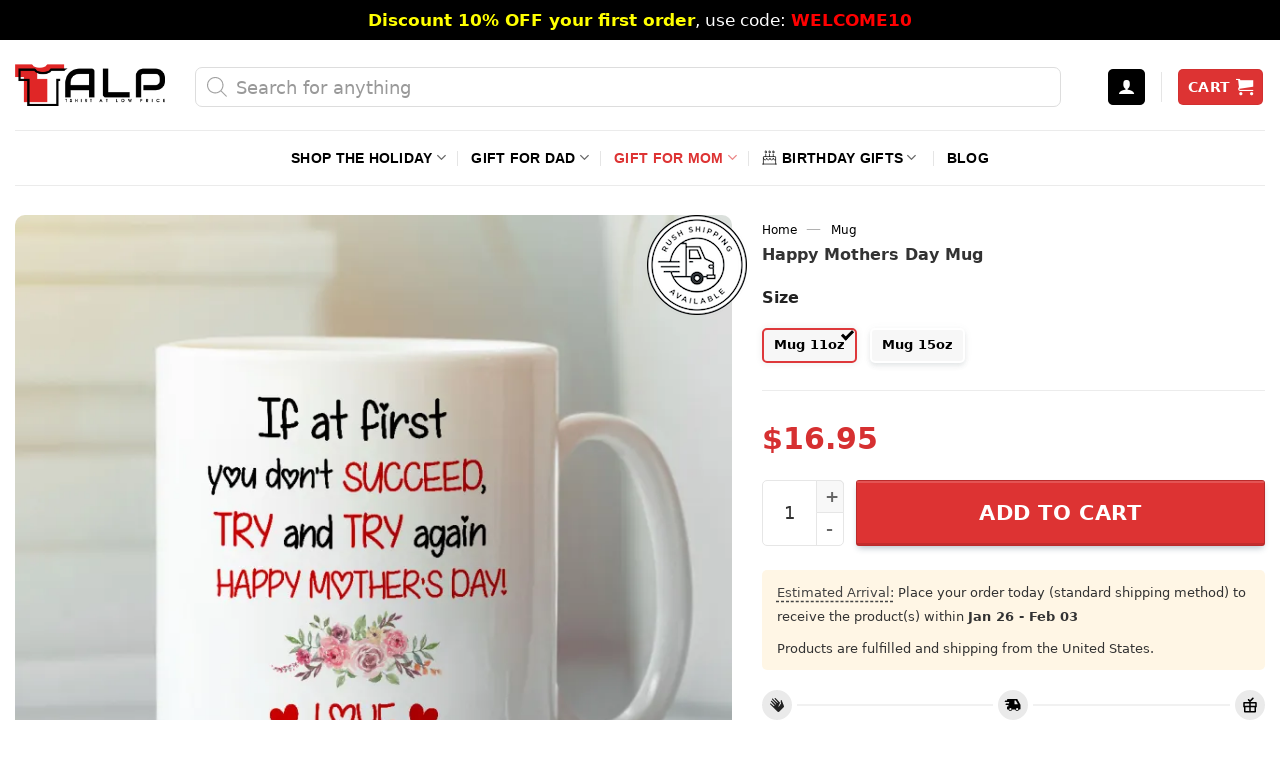

--- FILE ---
content_type: text/html; charset=UTF-8
request_url: https://tshirtatlowprice.com/products/happy-mothers-day-mug/?
body_size: 64009
content:
<!DOCTYPE html>
<!--[if IE 9 ]> <html lang="en-US" prefix="og: https://ogp.me/ns#" class="ie9 loading-site no-js"> <![endif]-->
<!--[if IE 8 ]> <html lang="en-US" prefix="og: https://ogp.me/ns#" class="ie8 loading-site no-js"> <![endif]-->
<!--[if (gte IE 9)|!(IE)]><!--><html lang="en-US" prefix="og: https://ogp.me/ns#" class="loading-site no-js"> <!--<![endif]-->
<head>
	<meta charset="UTF-8" />
	<link rel="profile" href="http://gmpg.org/xfn/11" />
	
<script defer src="[data-uri]"></script>
<noscript><img height="1" width="1" style="display:none"
src="https://www.facebook.com/tr?id=1938422393404623&ev=PageView&noscript=1"
/></noscript>
	<script defer src="[data-uri]"></script>
<link rel='dns-prefetch' href='//connect.facebook.net'>


<link rel='dns-prefetch' href='//www.google-analytics.com'>
<link rel='dns-prefetch' href='//www.googletagmanager.com'>
<link rel='dns-prefetch' href='//maps.google.com'>
<link rel='dns-prefetch' href='//i0.wp.com'>
<link rel='dns-prefetch' href='//i1.wp.com'>
<link rel='dns-prefetch' href='//i2.wp.com'>
<link rel='dns-prefetch' href='//cdn.judge.me'>
<link rel='dns-prefetch' href='//i.ytimg.com'>
<link rel='dns-prefetch' href='//www.youtube.com'>
<link rel='dns-prefetch' href='//pixel.wp.com'>
<link rel='dns-prefetch' href='//googleads.g.doubleclick.net'>
<link rel='dns-prefetch' href='//r2---sn-42u-i5oey.googlevideo.com'>
<link rel='dns-prefetch' href='//yt3.ggpht.com'>
<link rel='dns-prefetch' href='//s.ytimg.com'>
<link rel='dns-prefetch' href='//stats.wp.com'>
<link rel='dns-prefetch' href='//www.google.com'>
<link rel='dns-prefetch' href='//static.doubleclick.net'>
<link rel='dns-prefetch' href='//q.stripe.com'>
<link rel='dns-prefetch' href='//js.stripe.com'>
<link rel='dns-prefetch' href='//m.stripe.com'>
<link rel='dns-prefetch' href='//m.stripe.network'>
<link rel='dns-prefetch' href='//c0.wp.com'>
<link rel='dns-prefetch' href='//www.paypalobjects.com'>
<link rel='dns-prefetch' href='//twemoji.maxcdn.com'>
<link rel='dns-prefetch' href='//widget.trustpilot.com'>
<link rel='dns-prefetch' href='//images.dmca.com'>
<link rel='dns-prefetch' href='//alb.reddit.com'>
<link rel='dns-prefetch' href='//widget-v4.tidiochat.com'>
<link rel='dns-prefetch' href='//www.redditstatic.com'>
<link rel='dns-prefetch' href='//invitejs.trustpilot.com'>
<link rel='dns-prefetch' href='//widget.trustpilot.com'>
<link rel='dns-prefetch' href='//code.tidio.co'>
<link rel='dns-prefetch' href='//socket.tidio.co'>
<link rel='dns-prefetch' href='//app.avada.io'>
<link rel='dns-prefetch' href='//www.clarity.ms'>
<link rel='dns-prefetch' href='//ajax.googleapis.com'>
<link rel='dns-prefetch' href='//cdnjs.cloudflare.com'>
<link rel='dns-prefetch' href='//cdn.shopify.com'>
<meta name="viewport" content="width=device-width, initial-scale=1, maximum-scale=1" />
<!-- Search Engine Optimization by Rank Math PRO - https://rankmath.com/ -->
<title>Happy Mothers Day Mug</title><link rel='preload' href='https://ajax.googleapis.com/ajax/libs/jquery/3.6.0/jquery.min.js?ver=3.6.0' as='script'><link rel='preload' href='https://cdn.jsdelivr.net/gh/oggy0409/custom-wordpress@main/fibo-search-style.css' as='style' onload="this.rel='stylesheet';this.removeAttribute('onload');"><link rel='preload' href='https://cdn.jsdelivr.net/gh/oggy0409/custom-wordpress@main/flatsome-lite-v6.css' as='style' onload="this.rel='stylesheet';this.removeAttribute('onload');"><link rel='preload' href='https://tshirtatlowprice.com/wp-content/themes/flatsome/assets/css/flatsome.css?ver=3.13.3' as='style' onload="this.rel='stylesheet';this.removeAttribute('onload');"><link rel='preload' href='https://tshirtatlowprice.com/wp-content/themes/flatsome/assets/css/icons/fl-icons.woff2' as='font' type='font/woff2' crossorigin><link rel='preload' href='https://tshirtatlowprice.com/wp-content/themes/flatsome/assets/css/flatsome-shop.css?ver=3.13.3' as='style' onload="this.rel='stylesheet';this.removeAttribute('onload');"><link rel='preload' href='https://static.klaviyo.com/onsite/hosted-fonts/Poppins/latin/poppins_latin_italic_400.woff2' as='font' type='font/woff2' crossorigin><link rel='preload' href='https://static.klaviyo.com/onsite/hosted-fonts/Poppins/latin/poppins_latin_regular_400_2.woff2' as='font' type='font/woff2' crossorigin><link rel='preload' href='https://static.klaviyo.com/onsite/hosted-fonts/Poppins/latin/poppins_latin_regular_700.woff2' as='font' type='font/woff2' crossorigin>
<meta name="description" content="Happy Mothers Day Mug. Great Mother day mug, funny mom mug, best gift for your mom, mama, grandma, a thoughtful gift from son, daughter, second-born child"/>
<meta name="robots" content="follow, index, max-snippet:-1, max-video-preview:-1, max-image-preview:large"/>
<link rel="canonical" href="https://tshirtatlowprice.com/products/happy-mothers-day-mug/" />
<meta property="og:locale" content="en_US" />
<meta property="og:type" content="product" />
<meta property="og:title" content="Happy Mothers Day Mug" />
<meta property="og:description" content="Happy Mothers Day Mug. Great Mother day mug, funny mom mug, best gift for your mom, mama, grandma, a thoughtful gift from son, daughter, second-born child" />
<meta property="og:url" content="https://tshirtatlowprice.com/products/happy-mothers-day-mug/" />
<meta property="og:site_name" content="Tshirt at Low Price" />
<meta property="og:updated_time" content="2023-03-29T21:13:09-07:00" />
<meta property="og:image" content="https://i0.wp.com/tshirtatlowprice.com/wp-content/uploads/2021/04/Happy-Mothers-Day-Mug.jpg" />
<meta property="og:image:secure_url" content="https://i0.wp.com/tshirtatlowprice.com/wp-content/uploads/2021/04/Happy-Mothers-Day-Mug.jpg" />
<meta property="og:image:width" content="1080" />
<meta property="og:image:height" content="1080" />
<meta property="og:image:alt" content="Happy Mothers Day Mug" />
<meta property="og:image:type" content="image/jpeg" />
<meta property="product:brand" content="Tshirt at Low Price" />
<meta property="product:price:amount" content="16.95" />
<meta property="product:price:currency" content="USD" />
<meta property="product:availability" content="instock" />
<meta property="product:retailer_item_id" content="HTDQ1704104" />
<meta name="twitter:card" content="summary_large_image" />
<meta name="twitter:title" content="Happy Mothers Day Mug" />
<meta name="twitter:description" content="Happy Mothers Day Mug. Great Mother day mug, funny mom mug, best gift for your mom, mama, grandma, a thoughtful gift from son, daughter, second-born child" />
<meta name="twitter:site" content="@tshirtlowprices" />
<meta name="twitter:creator" content="@tshirtlowprices" />
<meta name="twitter:image" content="https://i0.wp.com/tshirtatlowprice.com/wp-content/uploads/2021/04/Happy-Mothers-Day-Mug.jpg" />
<meta name="twitter:label1" content="Price" />
<meta name="twitter:data1" content="&#036;16.95" />
<meta name="twitter:label2" content="Availability" />
<meta name="twitter:data2" content="In stock" />
<script type="application/ld+json" class="rank-math-schema-pro">{"@context":"https://schema.org","@graph":[{"@type":"Place","@id":"https://tshirtatlowprice.com/#place","address":{"@type":"PostalAddress","streetAddress":"1942 Broadway, #314C","addressLocality":"Boulder","addressRegion":"CO","postalCode":"80302","addressCountry":"US"}},{"@type":"Organization","@id":"https://tshirtatlowprice.com/#organization","name":"TALP LLC.","url":"https://tshirtatlowprice.com","sameAs":["https://www.facebook.com/tshirtatlowprice","https://twitter.com/tshirtlowprices","https://www.pinterest.com/tshirtlowpriceoffical","https://www.linkedin.com/company/tshirt-at-low-price","https://instagram.com/lowpricestshirt","https://www.youtube.com/channel/UCcTClm5sjCMYJTJO4w6N8nQ"],"email":"support@tshirtatlowprice.com","address":{"@type":"PostalAddress","streetAddress":"1942 Broadway, #314C","addressLocality":"Boulder","addressRegion":"CO","postalCode":"80302","addressCountry":"US"},"logo":{"@type":"ImageObject","@id":"https://tshirtatlowprice.com/#logo","url":"https://i0.wp.com/tshirtatlowprice.com/wp-content/uploads/2023/03/Tshirt-at-Low-Price-Offical-Logo-v2.png?ssl=1","contentUrl":"https://i0.wp.com/tshirtatlowprice.com/wp-content/uploads/2023/03/Tshirt-at-Low-Price-Offical-Logo-v2.png?ssl=1","caption":"Tshirt at Low Price","inLanguage":"en-US","width":"490","height":"138"},"contactPoint":[{"@type":"ContactPoint","telephone":"+1-661-888-8087","contactType":"customer support"}],"location":{"@id":"https://tshirtatlowprice.com/#place"}},{"@type":"WebSite","@id":"https://tshirtatlowprice.com/#website","url":"https://tshirtatlowprice.com","name":"Tshirt at Low Price","alternateName":"TALP","publisher":{"@id":"https://tshirtatlowprice.com/#organization"},"inLanguage":"en-US"},{"@type":"ImageObject","@id":"https://i0.wp.com/tshirtatlowprice.com/wp-content/uploads/2021/04/Happy-Mothers-Day-Mug.jpg?ssl=1","url":"https://i0.wp.com/tshirtatlowprice.com/wp-content/uploads/2021/04/Happy-Mothers-Day-Mug.jpg?ssl=1","width":"1080","height":"1080","caption":"Happy Mothers Day Mug","inLanguage":"en-US"},{"@type":"BreadcrumbList","@id":"https://tshirtatlowprice.com/products/happy-mothers-day-mug/#breadcrumb","itemListElement":[{"@type":"ListItem","position":"1","item":{"@id":"https://tshirtatlowprice.com","name":"Home"}},{"@type":"ListItem","position":"2","item":{"@id":"https://tshirtatlowprice.com/mug/","name":"Mug"}},{"@type":"ListItem","position":"3","item":{"@id":"https://tshirtatlowprice.com/products/happy-mothers-day-mug/","name":"Happy Mothers Day Mug"}}]},{"@type":"ItemPage","@id":"https://tshirtatlowprice.com/products/happy-mothers-day-mug/#webpage","url":"https://tshirtatlowprice.com/products/happy-mothers-day-mug/","name":"Happy Mothers Day Mug","datePublished":"2021-04-17T02:11:58-07:00","dateModified":"2023-03-29T21:13:09-07:00","isPartOf":{"@id":"https://tshirtatlowprice.com/#website"},"primaryImageOfPage":{"@id":"https://i0.wp.com/tshirtatlowprice.com/wp-content/uploads/2021/04/Happy-Mothers-Day-Mug.jpg?ssl=1"},"inLanguage":"en-US","breadcrumb":{"@id":"https://tshirtatlowprice.com/products/happy-mothers-day-mug/#breadcrumb"}},{"@type":"Product","brand":{"@type":"Brand","name":"Tshirt at Low Price"},"name":"Happy Mothers Day Mug","description":"Happy Mothers Day Mug. Great Mother day mug, funny mom mug, best gift for your mom, mama, grandma, a thoughtful gift from son, daughter, second-born child","sku":"HTDQ1704104","category":"Mug","mainEntityOfPage":{"@id":"https://tshirtatlowprice.com/products/happy-mothers-day-mug/#webpage"},"image":[{"@type":"ImageObject","url":"https://i0.wp.com/tshirtatlowprice.com/wp-content/uploads/2021/04/Happy-Mothers-Day-Mug.jpg?ssl=1","height":"1080","width":"1080"}],"offers":{"@type":"Offer","price":"16.95","priceCurrency":"USD","priceValidUntil":"2027-12-31","availability":"https://schema.org/InStock","itemCondition":"NewCondition","url":"https://tshirtatlowprice.com/products/happy-mothers-day-mug/","seller":{"@type":"Organization","@id":"https://tshirtatlowprice.com/","name":"Tshirt at Low Price","url":"https://tshirtatlowprice.com","logo":"https://i0.wp.com/tshirtatlowprice.com/wp-content/uploads/2023/03/Tshirt-at-Low-Price-Offical-Logo-v2.png?ssl=1"},"priceSpecification":{"price":"16.95","priceCurrency":"USD","valueAddedTaxIncluded":"false"},"hasMerchantReturnPolicy":{"@type":"MerchantReturnPolicy","applicableCountry":"US","returnPolicyCategory":"https://schema.org/MerchantReturnFiniteReturnWindow","merchantReturnDays":"30","returnMethod":"https://schema.org/ReturnByMail","returnFees":"https://schema.org/FreeReturn"},"shippingDetails":{"@type":"OfferShippingDetails","shippingRate":{"@type":"MonetaryAmount","value":"5.95","currency":"USD"},"deliveryTime":{"@type":"ShippingDeliveryTime","businessDays":{"@type":"OpeningHoursSpecification","closes":"17:30:00","dayOfWeek":"Monday, Tuesday, Wednesday, Thursday, Friday","opens":"08:00:00"},"handlingTime":{"@type":"QuantitativeValue","minValue":"1","maxValue":"3","unitCode":"DAY"},"transitTime":{"@type":"QuantitativeValue","minValue":"4","maxValue":"8","unitCode":"DAY"}},"shippingDestination":{"@type":"DefinedRegion","addressCountry":"US"}}},"@id":"https://tshirtatlowprice.com/products/happy-mothers-day-mug/#richSnippet"}]}</script>
<!-- /Rank Math WordPress SEO plugin -->

<link rel='dns-prefetch' href='//ajax.googleapis.com' />
<link rel='dns-prefetch' href='//static.klaviyo.com' />
<link rel='dns-prefetch' href='//cdnjs.cloudflare.com' />
<link rel='dns-prefetch' href='//cdn.jsdelivr.net' />
<link rel='dns-prefetch' href='//i0.wp.com' />
<link rel='dns-prefetch' href='//c0.wp.com' />
<style id='wp-block-library-inline-css' type='text/css'>
:root{--wp-admin-theme-color:#007cba;--wp-admin-theme-color--rgb:0,124,186;--wp-admin-theme-color-darker-10:#006ba1;--wp-admin-theme-color-darker-10--rgb:0,107,161;--wp-admin-theme-color-darker-20:#005a87;--wp-admin-theme-color-darker-20--rgb:0,90,135;--wp-admin-border-width-focus:2px;--wp-block-synced-color:#7a00df;--wp-block-synced-color--rgb:122,0,223;--wp-bound-block-color:#9747ff}@media (min-resolution:192dpi){:root{--wp-admin-border-width-focus:1.5px}}.wp-element-button{cursor:pointer}:root{--wp--preset--font-size--normal:16px;--wp--preset--font-size--huge:42px}:root .has-very-light-gray-background-color{background-color:#eee}:root .has-very-dark-gray-background-color{background-color:#313131}:root .has-very-light-gray-color{color:#eee}:root .has-very-dark-gray-color{color:#313131}:root .has-vivid-green-cyan-to-vivid-cyan-blue-gradient-background{background:linear-gradient(135deg,#00d084,#0693e3)}:root .has-purple-crush-gradient-background{background:linear-gradient(135deg,#34e2e4,#4721fb 50%,#ab1dfe)}:root .has-hazy-dawn-gradient-background{background:linear-gradient(135deg,#faaca8,#dad0ec)}:root .has-subdued-olive-gradient-background{background:linear-gradient(135deg,#fafae1,#67a671)}:root .has-atomic-cream-gradient-background{background:linear-gradient(135deg,#fdd79a,#004a59)}:root .has-nightshade-gradient-background{background:linear-gradient(135deg,#330968,#31cdcf)}:root .has-midnight-gradient-background{background:linear-gradient(135deg,#020381,#2874fc)}.has-regular-font-size{font-size:1em}.has-larger-font-size{font-size:2.625em}.has-normal-font-size{font-size:var(--wp--preset--font-size--normal)}.has-huge-font-size{font-size:var(--wp--preset--font-size--huge)}.has-text-align-center{text-align:center}.has-text-align-left{text-align:left}.has-text-align-right{text-align:right}#end-resizable-editor-section{display:none}.aligncenter{clear:both}.items-justified-left{justify-content:flex-start}.items-justified-center{justify-content:center}.items-justified-right{justify-content:flex-end}.items-justified-space-between{justify-content:space-between}.screen-reader-text{border:0;clip:rect(1px,1px,1px,1px);-webkit-clip-path:inset(50%);clip-path:inset(50%);height:1px;margin:-1px;overflow:hidden;padding:0;position:absolute;width:1px;word-wrap:normal!important}.screen-reader-text:focus{background-color:#ddd;clip:auto!important;-webkit-clip-path:none;clip-path:none;color:#444;display:block;font-size:1em;height:auto;left:5px;line-height:normal;padding:15px 23px 14px;text-decoration:none;top:5px;width:auto;z-index:100000}html :where(.has-border-color){border-style:solid}html :where([style*=border-top-color]){border-top-style:solid}html :where([style*=border-right-color]){border-right-style:solid}html :where([style*=border-bottom-color]){border-bottom-style:solid}html :where([style*=border-left-color]){border-left-style:solid}html :where([style*=border-width]){border-style:solid}html :where([style*=border-top-width]){border-top-style:solid}html :where([style*=border-right-width]){border-right-style:solid}html :where([style*=border-bottom-width]){border-bottom-style:solid}html :where([style*=border-left-width]){border-left-style:solid}html :where(img[class*=wp-image-]){height:auto;max-width:100%}:where(figure){margin:0 0 1em}html :where(.is-position-sticky){--wp-admin--admin-bar--position-offset:var(--wp-admin--admin-bar--height,0px)}@media screen and (max-width:600px){html :where(.is-position-sticky){--wp-admin--admin-bar--position-offset:0px}}
</style>
<style id='classic-theme-styles-inline-css' type='text/css'>
/*! This file is auto-generated */
.wp-block-button__link{color:#fff;background-color:#32373c;border-radius:9999px;box-shadow:none;text-decoration:none;padding:calc(.667em + 2px) calc(1.333em + 2px);font-size:1.125em}.wp-block-file__button{background:#32373c;color:#fff;text-decoration:none}
</style>
<style id='woocommerce-inline-inline-css' type='text/css'>
.woocommerce form .form-row .required { visibility: hidden; }
</style>
<link rel='stylesheet' id='fibo-wcas-style-css-css' href='https://cdn.jsdelivr.net/gh/oggy0409/custom-wordpress@main/fibo-search-style.css' type='text/css' media='all' />
<link rel='stylesheet' id='flatsome-lite-css' href='https://cdn.jsdelivr.net/gh/oggy0409/custom-wordpress@main/flatsome-lite-v6.css' type='text/css' media='all' />
<link rel='stylesheet' id='flatsome-main-css' href='https://tshirtatlowprice.com/wp-content/themes/flatsome/assets/css/flatsome.css?ver=3.13.3' type='text/css' media='all' />
<link rel='stylesheet' id='flatsome-shop-css' href='https://tshirtatlowprice.com/wp-content/themes/flatsome/assets/css/flatsome-shop.css?ver=3.13.3' type='text/css' media='all' />
<script type="text/javascript" src="https://ajax.googleapis.com/ajax/libs/jquery/3.6.0/jquery.min.js?ver=3.6.0" id="jquery-js"></script>
<script type="text/javascript" id="tp-js-js-extra" defer src="[data-uri]"></script>
<script type="text/javascript" id="woocommerce-tokenization-form-js-extra" defer src="[data-uri]"></script>
<script type="text/javascript" id="wc-settings-dep-in-header-js-after" defer src="[data-uri]"></script>
<script defer src="[data-uri]"></script>		<style>
			.dgwt-wcas-ico-magnifier,.dgwt-wcas-ico-magnifier-handler{max-width:20px}.dgwt-wcas-st strong,.dgwt-wcas-sd strong{color:#d33}		</style>
			<style>
		.header-search-form {
			min-width: 250px;
		}
	</style>
	<link rel="preload" as="image" href="https://i0.wp.com/tshirtatlowprice.com/wp-content/uploads/2021/04/Happy-Mothers-Day-Mug.jpg?ssl=1" imagesrcset="https://i0.wp.com/tshirtatlowprice.com/wp-content/uploads/2021/04/Happy-Mothers-Day-Mug.jpg?ssl=1&w=1080 1080w, https://i0.wp.com/tshirtatlowprice.com/wp-content/uploads/2021/04/Happy-Mothers-Day-Mug.jpg?ssl=1&resize=300%2C300 300w, https://i0.wp.com/tshirtatlowprice.com/wp-content/uploads/2021/04/Happy-Mothers-Day-Mug.jpg?ssl=1&resize=1024%2C1024 1024w, https://i0.wp.com/tshirtatlowprice.com/wp-content/uploads/2021/04/Happy-Mothers-Day-Mug.jpg?ssl=1&resize=150%2C150 150w, https://i0.wp.com/tshirtatlowprice.com/wp-content/uploads/2021/04/Happy-Mothers-Day-Mug.jpg?ssl=1&resize=768%2C768 768w, https://i0.wp.com/tshirtatlowprice.com/wp-content/uploads/2021/04/Happy-Mothers-Day-Mug.jpg?ssl=1&resize=640%2C640 640w, https://i0.wp.com/tshirtatlowprice.com/wp-content/uploads/2021/04/Happy-Mothers-Day-Mug.jpg?ssl=1&resize=96%2C96 96w, https://i0.wp.com/tshirtatlowprice.com/wp-content/uploads/2021/04/Happy-Mothers-Day-Mug.jpg?ssl=1&resize=247%2C247 247w, https://i0.wp.com/tshirtatlowprice.com/wp-content/uploads/2021/04/Happy-Mothers-Day-Mug.jpg?ssl=1&resize=510%2C510 510w, https://i0.wp.com/tshirtatlowprice.com/wp-content/uploads/2021/04/Happy-Mothers-Day-Mug.jpg?ssl=1&resize=64%2C64 64w" imagesizes="(max-width: 738px) 100vw, 738px" /><!--[if IE]><link rel="stylesheet" type="text/css" href="https://tshirtatlowprice.com/wp-content/themes/flatsome/assets/css/ie-fallback.css"><script src="//cdnjs.cloudflare.com/ajax/libs/html5shiv/3.6.1/html5shiv.js"></script><script>var head = document.getElementsByTagName('head')[0],style = document.createElement('style');style.type = 'text/css';style.styleSheet.cssText = ':before,:after{content:none !important';head.appendChild(style);setTimeout(function(){head.removeChild(style);}, 0);</script><script src="https://tshirtatlowprice.com/wp-content/themes/flatsome/assets/libs/ie-flexibility.js"></script><![endif]--><meta name="flattr:id" content="zl293l">
<script defer src="[data-uri]"></script>
	<noscript><style>.woocommerce-product-gallery{ opacity: 1 !important; }</style></noscript>
	<script defer src="[data-uri]"></script><link rel="icon" href="https://i0.wp.com/tshirtatlowprice.com/wp-content/uploads/2020/11/cropped-T-shirt-at-Low-Price-Favicon-Logo-32x32.png" sizes="32x32" />
<link rel="icon" href="https://i0.wp.com/tshirtatlowprice.com/wp-content/uploads/2020/11/cropped-T-shirt-at-Low-Price-Favicon-Logo-192x192.png" sizes="192x192" />
<link rel="apple-touch-icon" href="https://i0.wp.com/tshirtatlowprice.com/wp-content/uploads/2020/11/cropped-T-shirt-at-Low-Price-Favicon-Logo-180x180.png" />
<meta name="msapplication-TileImage" content="https://i0.wp.com/tshirtatlowprice.com/wp-content/uploads/2020/11/cropped-T-shirt-at-Low-Price-Favicon-Logo-270x270.png" />
<style id="custom-css" type="text/css">:root {--primary-color: #000000;}.full-width .ubermenu-nav, .container, .row{max-width: 1340px}.row.row-collapse{max-width: 1310px}.row.row-small{max-width: 1332.5px}.row.row-large{max-width: 1370px}.header-main{height: 90px}#logo img{max-height: 90px}#logo{width:150px;}.header-bottom{min-height: 55px}.header-top{min-height: 40px}.transparent .header-main{height: 90px}.transparent #logo img{max-height: 90px}.has-transparent + .page-title:first-of-type,.has-transparent + #main > .page-title,.has-transparent + #main > div > .page-title,.has-transparent + #main .page-header-wrapper:first-of-type .page-title{padding-top: 170px;}.header.show-on-scroll,.stuck .header-main{height:70px!important}.stuck #logo img{max-height: 70px!important}.search-form{ width: 95%;}.header-bg-color, .header-wrapper {background-color: #FFF}.header-bottom {background-color: #FFFFFF}.top-bar-nav > li > a{line-height: 16px }.header-main .nav > li > a{line-height: 15px }.header-wrapper:not(.stuck) .header-main .header-nav{margin-top: 4px }.header-bottom-nav > li > a{line-height: 32px }@media (max-width: 549px) {.header-main{height: 70px}#logo img{max-height: 70px}}.nav-dropdown-has-arrow.nav-dropdown-has-border li.has-dropdown:before{border-bottom-color: #fff;}.nav .nav-dropdown{border-color: #fff }.nav-dropdown{font-size:100%}.nav-dropdown-has-arrow li.has-dropdown:after{border-bottom-color: #FFF;}.nav .nav-dropdown{background-color: #FFF}.header-top{background-color:#000000!important;}/* Color */.accordion-title.active, .has-icon-bg .icon .icon-inner,.logo a, .primary.is-underline, .primary.is-link, .badge-outline .badge-inner, .nav-outline > li.active> a,.nav-outline >li.active > a, .cart-icon strong,[data-color='primary'], .is-outline.primary{color: #000000;}/* Color !important */[data-text-color="primary"]{color: #000000!important;}/* Background Color */[data-text-bg="primary"]{background-color: #000000;}/* Background */.scroll-to-bullets a,.featured-title, .label-new.menu-item > a:after, .nav-pagination > li > .current,.nav-pagination > li > span:hover,.nav-pagination > li > a:hover,.has-hover:hover .badge-outline .badge-inner,button[type="submit"], .button.wc-forward:not(.checkout):not(.checkout-button), .button.submit-button, .button.primary:not(.is-outline),.featured-table .title,.is-outline:hover, .has-icon:hover .icon-label,.nav-dropdown-bold .nav-column li > a:hover, .nav-dropdown.nav-dropdown-bold > li > a:hover, .nav-dropdown-bold.dark .nav-column li > a:hover, .nav-dropdown.nav-dropdown-bold.dark > li > a:hover, .is-outline:hover, .tagcloud a:hover,.grid-tools a, input[type='submit']:not(.is-form), .box-badge:hover .box-text, input.button.alt,.nav-box > li > a:hover,.nav-box > li.active > a,.nav-pills > li.active > a ,.current-dropdown .cart-icon strong, .cart-icon:hover strong, .nav-line-bottom > li > a:before, .nav-line-grow > li > a:before, .nav-line > li > a:before,.banner, .header-top, .slider-nav-circle .flickity-prev-next-button:hover svg, .slider-nav-circle .flickity-prev-next-button:hover .arrow, .primary.is-outline:hover, .button.primary:not(.is-outline), input[type='submit'].primary, input[type='submit'].primary, input[type='reset'].button, input[type='button'].primary, .badge-inner{background-color: #000000;}/* Border */.nav-vertical.nav-tabs > li.active > a,.scroll-to-bullets a.active,.nav-pagination > li > .current,.nav-pagination > li > span:hover,.nav-pagination > li > a:hover,.has-hover:hover .badge-outline .badge-inner,.accordion-title.active,.featured-table,.is-outline:hover, .tagcloud a:hover,blockquote, .has-border, .cart-icon strong:after,.cart-icon strong,.blockUI:before, .processing:before,.loading-spin, .slider-nav-circle .flickity-prev-next-button:hover svg, .slider-nav-circle .flickity-prev-next-button:hover .arrow, .primary.is-outline:hover{border-color: #000000}.nav-tabs > li.active > a{border-top-color: #000000}.widget_shopping_cart_content .blockUI.blockOverlay:before { border-left-color: #000000 }.woocommerce-checkout-review-order .blockUI.blockOverlay:before { border-left-color: #000000 }/* Fill */.slider .flickity-prev-next-button:hover svg,.slider .flickity-prev-next-button:hover .arrow{fill: #000000;}/* Background Color */[data-icon-label]:after, .secondary.is-underline:hover,.secondary.is-outline:hover,.icon-label,.button.secondary:not(.is-outline),.button.alt:not(.is-outline), .badge-inner.on-sale, .button.checkout, .single_add_to_cart_button, .current .breadcrumb-step{ background-color:#0a0a0a; }[data-text-bg="secondary"]{background-color: #0a0a0a;}/* Color */.secondary.is-underline,.secondary.is-link, .secondary.is-outline,.stars a.active, .star-rating:before, .woocommerce-page .star-rating:before,.star-rating span:before, .color-secondary{color: #0a0a0a}/* Color !important */[data-text-color="secondary"]{color: #0a0a0a!important;}/* Border */.secondary.is-outline:hover{border-color:#0a0a0a}@media screen and (max-width: 549px){body{font-size: 100%;}}body{font-family:"Source Sans Pro", sans-serif}body{font-weight: 0}body{color: #333333}.nav > li > a {font-family:"Source Sans Pro", sans-serif;}.mobile-sidebar-levels-2 .nav > li > ul > li > a {font-family:"Source Sans Pro", sans-serif;}.nav > li > a {font-weight: 700;}.mobile-sidebar-levels-2 .nav > li > ul > li > a {font-weight: 700;}h1,h2,h3,h4,h5,h6,.heading-font, .off-canvas-center .nav-sidebar.nav-vertical > li > a{font-family: "Source Sans Pro", sans-serif;}h1,h2,h3,h4,h5,h6,.heading-font,.banner h1,.banner h2{font-weight: 700;}h1,h2,h3,h4,h5,h6,.heading-font{color: #333333;}.alt-font{font-family: "Dancing Script", sans-serif;}.alt-font{font-weight: 400!important;}.header:not(.transparent) .header-bottom-nav.nav > li > a{color: #000000;}.header:not(.transparent) .header-bottom-nav.nav > li > a:hover,.header:not(.transparent) .header-bottom-nav.nav > li.active > a,.header:not(.transparent) .header-bottom-nav.nav > li.current > a,.header:not(.transparent) .header-bottom-nav.nav > li > a.active,.header:not(.transparent) .header-bottom-nav.nav > li > a.current{color: #dd3333;}.header-bottom-nav.nav-line-bottom > li > a:before,.header-bottom-nav.nav-line-grow > li > a:before,.header-bottom-nav.nav-line > li > a:before,.header-bottom-nav.nav-box > li > a:hover,.header-bottom-nav.nav-box > li.active > a,.header-bottom-nav.nav-pills > li > a:hover,.header-bottom-nav.nav-pills > li.active > a{color:#FFF!important;background-color: #dd3333;}a{color: #000000;}.widget a{color: #000000;}.widget a:hover{color: #dd3333;}.widget .tagcloud a:hover{border-color: #dd3333; background-color: #dd3333;}.current .breadcrumb-step, [data-icon-label]:after, .button#place_order,.button.checkout,.checkout-button,.single_add_to_cart_button.button{background-color: #dd3333!important }.has-equal-box-heights .box-image {padding-top: 100%;}.badge-inner.on-sale{background-color: #dd3333}.star-rating span:before,.star-rating:before, .woocommerce-page .star-rating:before, .stars a:hover:after, .stars a.active:after{color: #ffd71a}@media screen and (min-width: 550px){.products .box-vertical .box-image{min-width: 247px!important;width: 247px!important;}}.footer-1{background-color: #f7f7f7}.footer-2{background-color: #FFFFFF}.absolute-footer, html{background-color: #FFFFFF}button[name='update_cart'] { display: none; }/* Custom CSS */body,h1,h2,h3,h4,h5,h6,p{font-family:-apple-system,system-ui,BlinkMacSystemFont,"Segoe UI",Helvetica,Arial,sans-serif,"Apple Color Emoji","Segoe UI Emoji","Segoe UI Symbol"}.woocommerce-billing-fields,.woocommerce-variation-price{border-top:none}.acc-plain .accordion-inner p,.margin-fix,.page-checkout-simple .checkout_coupon,.page-checkout-simple .woocommerce-error li,.rank-math-list-item:last-of-type,.wcpa_type_text .form-control,.woocommerce-checkout .button,.woocommerce-checkout button,.woocommerce-checkout fieldset,.woocommerce-checkout input,.woocommerce-checkout select,.woocommerce-checkout textarea,.btg-label,#fluentform_8 .ff-el-group{margin-bottom:0}.remove-bottom-row-2,.woo-variation-items-wrapper{padding-bottom:10px!important}.wc-forward{font-size:17px;padding:7px 0}.cart .variations td,.single-product .variations td{display:block;width:100%}.promo-label{margin-right:7px;font-weight:700;font-size:14px;background:#000;color:#fff;padding:2px 5px}.tagcloud a:hover,.ux-search-submit,a.col-a:hover{background-color:#ff1300!important}.custom-label,.reviewcustom-label,.variations_form label,.ywcdd_date_info,dt.variation-Personalizeit{font-weight:700}.has-border{border:1px solid #e0e0e0!important}#cart-popup>div>div.widget_shopping_cart_content>ul>li>dl>dd.variation-Design>div>p>span,#cart-popup>div>div.widget_shopping_cart_content>ul>li>dl>dd.variation-Size>div>p>span,#showmenu,.affiliate-custom .box-blog-post .is-divider,.box-blog-post .is-divider,.chart-detail.hide,.cl-block,.custom-dis,.dgwt-wcas-pd-addtc-form>.quantity,.free-shipping-wrap,.home .entry-header,.page-checkout-simple .checkout-breadcrumbs,.per-nfl_parent label,.prdctfltr_wc .prdctfltr_filter_title,.proceed-to-checkout-above-cart,.product-lightbox .price-wrapper,.related .add_to_cart_button,.size-chart-mobile,.stripe-diners-icon,.stripe-jcb-icon,.view-chart.hide,.wcpa_form_outer .wcpa_form_item .select-style-fix-css label,.woocommerce td.product-name dl.variation dd.variation-Size .wcpa_cart_type_color-group span,.woocommerce-additional-fields .cart-discount,.woocommerce-ordering,.woovr-variation-selector .dd-selected-image,.wptypek-price,div.wcpa_price_summary>ul>li.wcpa_total>span,td.product-name>dl>dd.variation-Design>div>p>span,td.product-name>dl>dd.variation-FitType>div>p>span,ul.products.wcdrp-products-slider.owl-theme .owl-nav,.wcpa_form_outer .wcpa_form_item .required_ast{display:none}#billing_address_2_field,.important,.single-product div.product.wcpa_has_options form.cart{display:block!important}.fixed-padding{padding-top:15px}.dgwt-wcas-pd-addtc .add_to_cart_button,.dgwt-wcas-pd-addtc .add_to_cart_inline,.size-full{width:100%!important}@media only screen and (min-width:850px){.woocommerce-cart .row-large>.col{padding:0 30px 30px}.nav-vertical+.tab-panels{padding:0 0 30px 30px}}#checkout-checkbox,.single-product .promotion-event{margin-top:15px}#checkout-checkbox .wyuscs1 img,#vscf .form-group input[type=email],#vscf .form-group input[type=text],#vscf .form-group textarea,#wide-nav .html_topbar_right,.app-w-100,.badge-full,.button.alt,.button.checkout,.checkout-button,.custom-label-2,.img-dep,.product-small .add_to_cart_button,.secondary{width:100%}#payment>ul{list-style:none}.centermod{margin:0 auto;display:table}#payment>ul>li.wc_payment_method.payment_method_ppec_paypal>label>img,.pp-left,.woocommerce .extra-flate-tool-tip{margin-left:3px}.box-image .out-of-stock-label,.button [data-icon-label]:after,.cart-empty,.single-product .woocommerce-variation.single_variation,.sku_wrapper,.variation-Printchooseone{display:none!important}#checkout_custom_heading,.app-flex,.product-aff,.social-icons,.variable-flex-form,.wcpa_type_radio-group{display:flex}.ta-right{text-align:right;flex-direction:row-reverse;flex-grow:1}.header-shadow .header-wrapper,.header-wrapper.stuck,.layout-shadow #wrapper{box-shadow:none;border-bottom:none}.section-title-normal span{padding-bottom:0;border:none}.norton-secu{width:53px;margin-left:.5rem}.ssl-secu{width:48px;margin-left:.5rem}#jp-relatedposts .jp-relatedposts-items-visual{margin-right:-27px}.unavailable,.wcpr-grid-item{pointer-events:none}.responsive-container{position:relative;padding-top:0;overflow:hidden}.product-main,figcaption{padding:30px 0}.responsive-container embed,.responsive-container iframe,.responsive-container object,.responsive-container video{position:absolute;top:0;left:0;width:100%;height:100%}dd.variation-Personalizeit>p{color:red;font-weight:700}.custom-label{font-size:16px;text-transform:uppercase}.custom-layout{table-layout:fixed}.custom-width{width:60px}.product-summary .woocommerce-Price-currencySymbol{font-size:30px;vertical-align:unset}.product-info .price{margin:15px 0 22px;font-size:30px}.button [data-icon-label]:after{background-color:#000!important}.cart-button-custom{line-height:35px;color:#000!important;background-color:#fff;border:2px solid #000}.payment_method_ppec_paypal,.secure-checkout,.view-chart,.woocommerce-shipping-fields__field-wrapper{padding-bottom:10px}ul#desc{padding-top:10px;margin-bottom:10px}.fixed-layout{vertical-align:middle;margin-right:7px!important}.chart-detail.show{display:block;padding-bottom:20px}.chart-label{cursor:pointer;color:purple;text-decoration:underline;font-size:14px;padding-right:5px}.view-chart{font-size:12px}.view-chart.show{display:block}.dgwt-wcas-search-wrapp,.subl-product-description img{max-width:100%}.label-trending.menu-item>a:after{content:'Trending';display:inline-block;font-size:9px;line-height:9px;text-transform:uppercase;letter-spacing:-.1px;margin-left:4px;background-color:#572fbd;font-weight:bolder;border-radius:2px;color:#fff;padding:2px 3px 3px;position:relative;top:-2px}ul.col-tags{display:table-cell;margin:0;padding:0;list-style-type:none;font-size:16px}li.col-label,li.col-li{color:#838383;font-size:.75em;text-transform:uppercase;display:inline-block}#reviews #comments h3.normal,li.col-label{font-weight:600}.tagcloud a,a.col-a{color:#4f4f4f;text-transform:uppercase;font-weight:600;text-decoration:none;-webkit-transition:.1s ease-in-out;-moz-transition:.1s ease-in-out;transition:.1s ease-in-out;outline:0;padding:4px 0;font-size:.875em;border:none;box-shadow:8px 0 0 #f1f1f1,-8px 0 0 #f1f1f1;background-color:#f1f1f1;margin-right:8px;margin-left:10px}.tagcloud a:hover,a.col-a:hover{color:#fff;border-color:#ff1300!important;box-shadow:8px 0 0 #ff1300,-8px 0 0 #ff1300}.row.row-small,.single-product .container-width{max-width:1340px}.container .row-small:not(.row-collapse),.row .row-small:not(.row-collapse){margin-left:-15px;margin-right:-15px}.product-tagging{font-size:.875em}.aff-link,.btg-label,.product-tagging span.label{font-weight:700;font-size:1.25rem;margin-right:15px;color:#2d3436}.product-tagging a,.view-collect{font-size:11px;text-transform:uppercase;letter-spacing:.05em}.product-tagging a{display:inline-block;height:30px;line-height:30px;border-radius:99px;position:relative;margin:10px 10px 10px 0;padding:0 10px;background:#ededed;color:#2d3436;font-weight:700}.product-tagging a:hover{color:#fff;background-color:#ff1300;border-color:#ff1300}.single-product del span.amount{color:#333!important}.single-product ins span,.single-product p.price span.amount,.woocommerce-variation-price .price>span.woocommerce-Price-amount.amount{color:#d63031}.select2-container .select2-selection--single{height:49px}.select2-container--default .select2-selection--single .select2-selection__rendered{line-height:49px;color:#4e4e4e;font-weight:700}.select2-container--default .select2-selection--single .select2-selection__arrow b{margin-top:8px}#payment ul.payment_methods li.wc_payment_method.payment_method_stripe .form-row.form-row-first{width:48%;margin-right:4%;overflow:visible;float:left}#add_payment_method #payment div.payment_box,.woocommerce-cart #payment div.payment_box,.woocommerce-checkout #payment div.payment_method_stripe,.woocommerce-checkout #payment div.payment_method_ppcp-gateway{position:relative;box-sizing:border-box;padding:1em;margin-top:10px;font-size:.85em;line-height:1.5;color:#515151;width:auto}#payment ul.payment_methods li.wc_payment_method.payment_method_stripe .form-row.form-row-last{float:right;width:48%;overflow:visible}.wc-stripe-elements-field,.wc-stripe-iban-element-field{margin:10px 0;padding:15px;border-radius:4px;border:1px solid #e1e1e1}#payment_method_ppec_paypal,#payment_method_stripe{margin-right:7px;margin-left:.6em}#wc-stripe-cc-form>div.stripe-source-errors>ul,h2.section-title-normal,.proceed-to-checkout-above-cart .button,.wc-proceed-to-checkout .button,.woocommerce-billing-fields p,.woocommerce-shipping-fields__field-wrapper p{margin-bottom:1em}.select2-container--default .select2-selection--single{background-color:#eee;border:none}.custom-print{vertical-align:middle;margin:0 0 0 3px!important}.custom-check{margin-bottom:2px}.custom-print-field{margin:20px 0;background:#f1f1f1;line-height:1.4;padding:10px 18px}.custom-label-1{padding-right:12px!important}#new_row button#single_add_to_cart_button_id{width:auto;padding:0 12px}#new_row span#cancel{background:#333;color:#fff;margin-right:0;text-transform:uppercase;font-weight:700;float:left}.extra-var{display:contents}.view-collect{font-weight:700;vertical-align:middle;background-color:#ff1300;color:#fff;padding:3px 7px}.page-checkout-simple,.vi_wse_suggestions .vi_wse_suggest_list_product,.wcdrp-product,.wcpa_form_outer .wcpa_form_item input[type=color]{padding:0}.mobi-margin{margin-top:40px}.share-icons .menu{margin:0 0 0 15px;list-style-type:none}.share-icons .menu>li,.wyuscs1,.wyuscs2{display:table-cell;vertical-align:middle}.share-icons .menu>li>a{display:block;padding:.7rem .8rem;line-height:1}.share-icons ul.menu>li+li{border-top:none;font-size:20px}.social-icons i{color:#b0060f}.simple-flex-form{margin-bottom:.5em}.simple-custom-form{margin-bottom:0;padding:.5em 0}.single-product .woocommerce-variation-price{padding:0 0 20px;border-top:none}.upcase{text-transform:uppercase;color:#000}.sizechart-img-responsive{border:1px solid #ddd;vertical-align:middle;display:block;max-width:100%;height:auto}.sizechart-h2{font-size:1.6em;font-weight:900;margin-bottom:0}.size-chart-img{display:inline-block;}.wcpa_form_item>label .size-chart{margin-left:5px;cursor:pointer;font-weight:normal;text-decoration:underline;font-size:.9em}.sizeguide-note{font-size:12px;background:#fff9dd;padding:10px 10px 5px;border-radius:5px;margin-bottom:20px;width:100%}.sizeguide-note p{margin-bottom:10px;line-height:1.52857143}.text-err{font-size:12px;color:#d33131;line-height:1.52857143}.img-responsive{display:block;margin:auto auto 20px}.cuongtran .tab-panels,.entry-content .rank-math-question,.woocommerce-cart-form .wcpa_cart_type_image-group{padding-top:0}.form-flat input:not([type=submit]){border-radius:0!important}.linked-products-view{margin-left:5px;font-size:14px;vertical-align:middle;background:red;color:#fff;padding:5px;border-radius:5px}div.asp_w.asp_r .results .asp_nores{text-align:left}#ajaxsearchprores1_1 .results .asp_nores .asp_keyword,#ajaxsearchprores1_2 .results .asp_nores .asp_keyword,div.asp_r.asp_r_1 .results .asp_nores .asp_keyword{padding:0 6px 0 0}#ajaxsearchprores1_1 .results .item .asp_content h3 a,#ajaxsearchprores1_2 .results .item .asp_content h3 a,div.asp_r.asp_r_1 .results .item .asp_content h3 a{font-family:-apple-system,system-ui,BlinkMacSystemFont,"Segoe UI",Helvetica,Arial,sans-serif,"Apple Color Emoji","Segoe UI Emoji","Segoe UI Symbol";color:#334862;font-size:12px}dd.variation-Design{color:#5a6dca;font-weight:700}dd.variation-SelectStyle,dd.variation-SelectyourStyle,dd.variation-Style{color:#ff642e;font-weight:700}dd.variation-Color{color:#008b8b;font-weight:700}dd.variation-Size{color:#63af1a;font-weight:700}.discount-widget{position:relative;overflow:hidden;z-index:1;margin-bottom:30px}.discount-item{z-index:15;transition:.15s ease-in-out;width:100%;height:54px;padding:0 16px;background:#f8f8f8;border-radius:8px;display:flex;justify-content:space-between;align-items:center;margin-bottom:4px}.discount-item-title{color:#000;font-weight:700;line-height:20px;text-align:left}.discount-item-text{color:#bcbcbc;font-size:12px;line-height:18px;text-align:left}.discount-title{margin-bottom:12px;display:inline-flex;border:1px dashed #666;padding:10px;border-radius:8px;width:100%}.custom-value{padding-left:10px;font-weight:400}.mfp-container{padding:15px}.wyuscs1{width:40px}.wyuscs{display:table-row}.single-product .discount-widget{margin-bottom:20px!important}#countdownhere{display:block;background:#ffeabf;padding:.65rem.75em;font-size:15px;color:#111;font-weight:600}.wcpr-modal-light-box,.wcpr-modal-light-box .wcpr-overlay{position:fixed}.wcpr-modal-light-box .wcpr-modal-wrap-container{display:block;overflow:auto;padding:15px;max-height:100%;width:100%}.wcpr-form-description{margin-bottom:15px}.order_details,table.order_details:not( .has-background ) th{background-color:#f8f8f8}.order_details:after,.order_details:before{background:-webkit-linear-gradient(transparent 0,transparent 0),-webkit-linear-gradient(135deg,#f8f8f8 33.33%,transparent 33.33%),-webkit-linear-gradient(45deg,#f8f8f8 33.33%,transparent 33.33%)}.order_details>li{border-bottom:1px dotted #e3e3e3}ul.order_details{list-style:none;position:relative;margin:2em 0}.custom-h3-review,.vi_wse_suggestions h3{letter-spacing:.05em;margin-top:20px;text-transform:uppercase}ul.order_details::after,ul.order_details::before{content:'';content:'';display:block;position:absolute;top:-16px;left:0;width:100%;height:16px;background-size:0 100%,16px 16px,16px 16px}ul.order_details::after{clear:both;top:auto;bottom:-16px;-webkit-transform:rotate(180deg);-ms-transform:rotate(180deg);transform:rotate(180deg)}ul.order_details li{padding:1em 1.618em;font-size:.8em;text-transform:uppercase}ul.order_details li:first-child{padding-top:1.618em}ul.order_details li:last-child{border:0;padding-bottom:1.618em}ul.order_details li strong{display:block;font-size:1.41575em;text-transform:none}table.order_details thead th{padding:1.41575em;vertical-align:middle}table.order_details td,table.order_details th{padding:1em 1.41575em;text-align:left;vertical-align:top}table.order_details:not( .has-background ) tbody td{background-color:#fdfdfd}#reviews{padding-top:25px}.pthanks{background:#f8f8f8;padding:20px}.add-more-item,.single-product .product-info .woocommerce-product-rating{padding-top:5px}.add-more-item{clear:both}.shop_table{font-size:17px}.button.icon.circle,.checkout .none_border,.woocommerce-checkout-payment .payment_box.payment_method_ppcp-gateway,.woocommerce-checkout-payment .payment_box.payment_method_ppec_paypal{border:none}.home #wrapper>.message-wrapper,.single-product #wrapper>.message-wrapper{max-width:1340px;padding-left:15px;padding-right:15px;margin:auto}.custom-h3-review{font-size:19px;border-bottom:1px solid #eee}.woocommerce-photo-reviews-shortcode{padding-top:0}.custom-review-button{margin:10px 0 5px;padding:10px;width:100%;font-weight:700;text-align:center;text-transform:uppercase;background:#ff1300;letter-spacing:.05em}.custom-review-button a{color:#fff!important;font-size:inherit;font-weight:inherit;padding:0!important;border:none;line-height:inherit}.vi_wse_suggestions h3{padding-left:0;font-size:19px;border-bottom:1px solid #eee}.vi_wse_suggest_list_product_template_two .vi_wse_suggest_product_info{box-shadow:none;border:1px solid #ececec}.vi_wse_suggest_list_product_template_two .vi_wse_suggest_product:hover .vi_wse_suggest_product_info{box-shadow:none;border:1px solid #ddd}.vi_wse_suggest_product_price{font-size:13px}.wyuscs2{padding-left:10px}.shop_table tfoot th{font-weight:400;font-size:.9em}.cart-discount th{font-weight:700!important}.cart-discount span.amount{color:green}.cart-subtotal b span.amount{color:#d91717}#checkout-checkbox .wyuscs1{width:100px!important}.ditmecheck{margin-bottom:12px}.copy-text,.vnit{margin-right:10px}.checkout_coupon button.button{background-color:#47525d;border-radius:5px}.checkout_coupon .input-text{box-shadow:none!important;border:1px solid #ececec}.wcpa_type_paragraph{font-size:15px}.personalized-goods{padding:8px 10px;background:#222124;text-align:center;text-transform:uppercase;font-size:14px;font-weight:600;width:220px;color:#fff}#reviews-content-left-main .reviews-images{width:100%;object-fit:cover;pointer-events:none}.woocommerce td.product-name dl.variation dt{float:none}.label-review.menu-item>a:after{content:'Review';display:inline-block;font-size:9px;line-height:9px;text-transform:uppercase;letter-spacing:-.1px;margin-left:4px;background-color:#572fbd;font-weight:bolder;border-radius:2px;color:#fff;padding:2px 3px 3px;position:relative;top:-2px}.dgwt-wcas-details-main-image img{width:100%!important;max-height:100%!important;height:100%!important}.covid-19{padding:10px 15px;background:#fffceb;border-radius:5px;margin-bottom:30px;border:2px dashed #666}.product-info p.out-of-stock{margin-top:15px;background:#f3f3f3;padding:15px;text-align:center;font-weight:700;border-radius:5px}#place_order,.cart-checkout,.dddddd,.off-canvas-cart .button.checkout,.single-product .single_add_to_cart_button,.wbs-button-check,.woocommerce-cart .single_add_to_cart_button,.brnhmbx-bfm-button{margin-bottom:0;margin-right:0;border-radius:3px;white-space:nowrap;padding:20px 0;display:block;width:100%;font-size:1.2857rem;font-weight:700;line-height:24px;box-shadow:0 4px 6px -2px rgba(35,67,92,.32);border:1px solid rgba(0,0,0,.16)!important;background-color:#dd3333!important}.bumchiuchiu:after,.bumchiuchiu:before,.wbs-button-check:after,.wbs-button-check:before{content:'';position:absolute;left:0;right:0;width:100%;height:2px}.bumchiuchiu:before,.wbs-button-check:before{bottom:0;background:rgba(0,0,0,.12)}.bumchiuchiu:after,.wbs-button-check:after{top:0;background:rgba(255,255,255,.16)}.single-product .product-summary .quantity{margin-bottom:0;position:relative;border-color:#e6e6e6;margin-right:12px;min-height:50px}.single-product .product-summary .custom-ipt{box-shadow:none!important;-webkit-appearance:none!important;-webkit-box-shadow:none!important;max-width:100%!important;-moz-appearance:textfield;padding-right:38px!important;padding-left:12px!important;width:82px!important;background-color:#fff!important;border:1px solid #e6e6e6!important;height:100%!important;line-height:normal;text-align:center;font-size:1em;appearance:none;border-radius:0}.wcpa_form_outer .wcpa_form_item .wcpa_color label span.disp_circle{box-shadow:0 4px 5px 0 rgba(99,110,114,.14),0 1px 10px 0 rgba(99,110,114,.12),0 2px 4px 0 rgba(99,110,114,.2)!important}.single-product #wrapper .quantity .plus{top:0;position:absolute;right:0;width:28px;text-align:center;height:50%;color:#666;outline:0;background-color:#f8f8f8;border:1px solid #e6e6e6!important}.single-product #wrapper .quantity .minus{bottom:0;position:absolute;right:0;width:28px;color:#666;text-align:center;height:50%;outline:0;border:none;border-left:1px solid #e6e6e6!important;background-color:transparent}.single-product #wrapper .quantity .fix-button-ngu{line-height:normal!important;min-height:auto!important}@media only screen and (max-width:374px){.single-product .single_add_to_cart_button,.brnhmbx-bfm-button{font-size:14px!important}}.single-post .wc-block-grid.has-3-columns .wc-block-grid__product,.woovr-variation-selector .dd-options>li{margin-left:0}.product__trust-badge{margin:15px 0 25px}.promo-notices{padding:10px 15px!important;color:#000;border:2px dashed #3aa5f3;margin-bottom:15px}.promotion-event{vertical-align:middle;width:100%;border:1px solid #ddd;padding:10px;margin-bottom:10px;border-radius:5px}.cart-checkout:hover{box-shadow:0 4px 6px -2px rgba(35,67,92,.32)}.banner-trust{margin-bottom:30px}input[type=email]:focus,input[type=number]:focus,input[type=password]:focus,input[type=search]:focus,input[type=tel]:focus,input[type=text]:focus,select:focus,textarea:focus{box-shadow:none;border:2px solid #000}.single-product .custom-layout select,.wcpa_form_outer .wcpa_form_item select{letter-spacing:.05em;box-shadow:inset 0 1px 2px #ccc;font-weight:700;min-height:50px}.checkout ul.message-wrapper,.success-color{border-top:none;background-color:#f7f6f7;width:auto;position:relative}input.text,input.title,input[type=email],input[type=password],input[type=tel],input[type=text],select,textarea{border:none;background-color:#f1f1f187}.select-resize-ghost,.select2-container .select2-choice,.select2-container .select2-selection,select{box-shadow:inset 0 1px 2px rgba(0,0,0,.1)}.nav-pagination>li>a,.nav-pagination>li>span,.off-canvas-cart .button.wc-forward:not(.checkout):not(.checkout-button),.select-resize-ghost,.select2-container .select2-choice,.select2-container .select2-selection,input[type=date],input[type=email],input[type=number],input[type=password],input[type=search],input[type=tel],input[type=text],input[type=url],select,textarea,.widget_media_image img{border-radius:5px}.checkout ul.message-wrapper{margin:0 0 15px;padding:10px;border-left:2px solid #de0d0d}.checkout ul.message-wrapper .alert-color{color:#777;text-align:left!important}.checkout ul.message-wrapper .alert-color strong{color:#b20000}.success-color{color:#239410;padding-left:10px!important;margin-bottom:.5em;padding:10px;text-align:left!important;border-left:2px solid #23940f}a.added_to_cart{display:inline-block;font-size:.9em;text-transform:uppercase;font-weight:700;padding:10px;background:#000;color:#fff;text-align:center;margin-left:12px;border-radius:4px;box-shadow:0 4px 6px -2px rgba(35,67,92,.32);border:1px solid rgba(0,0,0,.16)!important}.rank-math-link,.term-description a,#tab-description a{text-decoration:underline;color:#054ada}a.added_to_cart:after{content:""}.single-product .custom-layout select{font-size:20px}.simple-form{display:flex!important}.tp-widget-wrapper,div.wpforms-container-full .wpforms-form input.wpforms-field-medium,div.wpforms-container-full .wpforms-form select.wpforms-field-medium{max-width:100%!important}.dgwt-wcas-no-submit .dgwt-wcas-sf-wrapp input[type=search].dgwt-wcas-search-input{font-size:1.2em;border-radius:7px}.wcpa_price_summary li{border-top:none;padding:0;margin:0!important}.wcpa_form_outer .wcpa_form_item .select_arrow{top:22px}.wcpa_form_outer .wcpa_form_item select{border-radius:5px;border:none;font-size:20px;background-color:#f1f1f187}.wcpa_form_outer .wcpa_form_item .color-group .wcpa_color input:checked+label span,.wcpa_form_outer .wcpa_form_item .color-custom-v1 .wcpa_color input:checked+label span{border:2px solid #de383b;box-shadow: 0 0 7px 1px #f1f1f1}.wcpa_form_outer .wcpa_form_item .color-group .wcpa_color{margin:10px 10px 0 0}.wcpa_form_outer .wcpa_form_item .color-group .wcpa_color .wcpa_color_desc{width:max-content;box-shadow:2px 2px 2px #11111126}figcaption{text-align:center;background:#e1e1e13d;font-size:14px}body{font-size:18px}figure{margin-bottom:1.3em!important}.acc-plain,.textwidget .follow-icons{margin-bottom:10px}.follow-icons button.icon:not(.button),a.icon:not(.button){margin-right:.75em}.textwidget .social-icons i{color:#999}.single-post h3,.page-id-15648 .section-title-center{font-size:32px;line-height:34px;margin:35px 0 20px;font-weight:400}.single-post h1,.single-post h2{font-size:38px;line-height:40px}body{min-height:100%;line-height:28px;color:#333;font-weight:400;background:#fff;position:relative;-webkit-font-smoothing:antialiased;overflow-x:hidden}.single-post h2{font-weight:700;margin:50px 0 25px}@media (min-width:600px){.single-post h3{font-size:38px;line-height:42px}.single-post h1,.single-post h2{font-size:50px;line-height:54px}body{font-size:18px;line-height:29px}}.entry-header .entry-category{margin:0 0 15px}.single-post h4{font-size:24px;line-height:28px;margin:30px 0 14px}.home h2{font-size:25px}.home .section-title-normal{border-bottom:1px dashed #ebebeb}.single-post textarea{background-color:#fff!important}p.stars,p.stars span,p.stars span a{font-family:fl-icons!important}.radius-circle>a>.img-inner>img{border-radius:50%!important}.banner-font-size{text-align:center;font-weight:300;letter-spacing:.5px;font-size:29px;line-height:28px;margin-bottom:12px;padding:0 15px!important}.remove-bottom-row{padding-bottom:0!important}.app-mb4{margin-bottom:4px}.app-py8{padding-top:8px;padding-bottom:8px}.app-px16{padding-left:16px;padding-right:16px}.app-items-center{align-items:center}div.blog-post-inner>button{margin-top:0!important;padding:0!important;text-decoration:underline;text-transform:capitalize}.single-product h1.product-title{font-size:16px}.form-upload-custom_parent,.viwcuf-checkout-ob-shortcode-order_bump .vi-wcuf-ob-product-wrap{margin-top:20px}.archive .term-description{margin:40px 0;background:#f8f8f8;padding:30px 20px 10px;border-radius:5px}.term-description a{font-weight:700}ul.links li:last-child{margin-right:.4em}ul.links li{margin:5px .4em}.custom-row-width{max-width:1758px}.text-banner{padding:10px;background:#f1f1f1;text-transform:uppercase;letter-spacing:.05em}.dcm{max-height:350px;overflow:auto}.nav-tabs>li>a{border-top:1px solid #ececec;border-left:1px solid #ececec;border-right:1px solid #ececec;background-color:rgb(248 248 248)}.nav-tabs>li.active>a{border-top:2px solid #000}#ywcdd_info_shipping_date{line-height:22px;background:#fff0d69e;padding:10px 15px;border-radius:5px;margin:15px 0 20px}span.ywcdd_shipping_message{font-size:13px}.admin-bar .zm-handler,.admin-bar .zm-viewer{margin-top:-32px!important}.page-checkout-simple .is-well,.woocommerce-order-received .is-well{-webkit-box-shadow:none;box-shadow:none}.woocommerce-order-received ul.order_details li strong{word-break:break-word}.lightbox-size-chart{max-width:720px;padding:15px}.hCRFvV,.hgqxCS{padding:8px 16px;text-align:center;text-transform:uppercase;letter-spacing:.5px}.lightbox-size-chart .col,.single-product .product-main .row .large-6.col{padding-bottom:0}#wcpa-color-group-1605000944075 .wcpa_color label,#wcpa-color-group-5fc0ea586da0d .wcpa_color label,#wcpa-color-group-5fc0eb0e1d879 .wcpa_color label,form.checkout h3{text-transform:none}#wcpa-color-group-1605000944075,#wcpa-color-group-5fc0ea586da0d,#wcpa-color-group-5fc0eb0e1d879{margin:0 0 1.5em}td.product-thumbnail img,ul.product_list_widget li img{border-radius:5px}.hgqxCS{margin-top:4px;font-size:10px;font-weight:400;color:#282828;background-color:#ffd71b}.hCRFvV{display:inline-block;margin-top:8px;margin-bottom:8px;font-size:13px;font-weight:500;color:#ffe000;background-color:#000;border-radius:3px}.single-post .swiper-pagination-bullet{line-height:0;min-height:0;margin-top:10px!important}.single-post .wc-block-grid__products .wc-block-grid__product-image img{height:300px;-o-object-position:50% 50%;object-position:50% 50%;-o-object-fit:cover;object-fit:cover;font-family:'object-fit: cover;';right:0;width:100%;bottom:0;left:0;top:0}.single-post .wc-block-grid__products{margin:25px -8px 16px}.woocommerce-NoticeGroup-checkout .woocommerce-error,.woocommerce-notices-wrapper .woocommerce-error{background:#fbf8f1;padding:10px;list-style:none;border-left:2px solid #000}.woocommerce-NoticeGroup-checkout .woocommerce-error li strong{color:#df1d26}#ship-to-different-address label{font-weight:700;color:#e0242b}.wcpa_form_outer .wcpa_form_item input[type=text]{border-radius:5px;border:none;min-height:50px;font-size:20px;letter-spacing:.05em;box-shadow:inset 0 1px 2px #ccc;background-color:#f1f1f187}.single-product #trustpilot-widget-trustbox-0-wrapper{margin-bottom:15px!important}.label_inside{text-transform:capitalize}.shop_table .mobile-product-price,ul.product_list_widget li .quantity{clear:both}.wcpa_cart_type_image-group img{width:30px}.variation dd,.variation dl,.variation dt{font-size:11px;padding:2px}.wcpa_form_outer .wcpa_form_item .wcpa_helptext{font-size:0.9em}.page-checkout-simple .cart-header{margin:30px 0}.figure-thankyou,.single-product .woocommerce-product-gallery figure{margin-bottom:0!important}.wc-stripe-error li{color:#df1d26;font-weight:700}.iconic-wlv-variations__label{font-size:.9em;color:#000}.payment_methods li+li{padding-top:15px;margin-top:15px!important;border-top:none}#vscf .form-group button{color:#fff}#ship-to-different-address-checkbox,form.checkout input[type=checkbox]{margin-right:7px;margin-left:0.6em}#order_review_heading{text-transform:uppercase}.checkout .delivery-options{background-repeat:no-repeat;background-position:left center;background-size:30px;padding-left:35px;background-image: url('data:image/svg+xml,<%3Fxml version="1.0" encoding="utf-8"%3F><!-- Uploaded to: SVG Repo, www.svgrepo.com, Generator: SVG Repo Mixer Tools --><svg width="800px" height="800px" viewBox="0 0 24 24" xmlns="http://www.w3.org/2000/svg" id="shipping" class="icon glyph"><path d="M21.89,11.55,20.17,8.1A2,2,0,0,0,18.38,7H17V6a2,2,0,0,0-2-2H4A2,2,0,0,0,2,6V16a2,2,0,0,0,2,2H5.18a3,3,0,0,0,5.64,0h2.36a3,3,0,0,0,5.64,0H20a2,2,0,0,0,2-2V12A1,1,0,0,0,21.89,11.55ZM8,18a1,1,0,1,1,1-1A1,1,0,0,1,8,18Zm8,0a1,1,0,1,1,1-1A1,1,0,0,1,16,18Zm4-2H18.83s0-.05,0-.08a3.78,3.78,0,0,0-.17-.35l-.11-.21a3.29,3.29,0,0,0-.33-.41.8.8,0,0,0-.13-.13,3.29,3.29,0,0,0-.41-.33l-.21-.11-.35-.17-.08,0V9h1.39L20,12.24Z" style="fill:%23231f20"></path></svg>');font-size:1.1em;overflow:hidden;padding-top:10px;font-weight:bolder;text-transform:none;width:100%!important;color:#000;margin-top:10px}.birthday-month-gift,.milestone-birthday-gift,.zodiac-birthday-gift{text-transform:uppercase;color:#000;font-size:.8em;font-weight:bolder}.birthday-month-gift a,.milestone-birthday-gift a,.zodiac-birthday-gift a{min-height:0}.iconic-wlv-terms,.select-style-fix-css{margin:10px -0.5rem -10px!important}#textarea-1626713258700{font-size:15px;resize:vertical}.bds{border:1px dashed #6ac116;border-radius:5px;background:#fff!important}.form-upload-custom_parent .wcpa_file_outer{border-radius:5px;border:1px solid #d9d9d9!important}.form-upload-custom_parent .wcpa_file_name{text-transform:initial;color:#ccc;font-size:14px;font-weight:400}.flatsome-utils-loadmore-btn:hover,.form-upload-custom_parent .wcpa_file_wrap{background:#000!important}.fox-sake-css{padding-bottom:30px!important}.blog .fox-sake-css,.single-post .fox-sake-css{margin-bottom:30px!important}.flatsome-utils-loadmore-btn{background:#fff!important;color:#000;border:2px solid #000;border-radius:32px;text-transform:capitalize;line-height:2.19em;-webkit-box-shadow:0 3px 6px -4px rgb(0 0 0 / 16%),0 3px 6px rgb(0 0 0 / 23%);box-shadow:0 3px 6px -4px rgb(0 0 0 / 16%),0 3px 6px rgb(0 0 0 / 23%)}.note-pttt{padding:15px;border:1px solid;border-radius:5px;margin-bottom:15px;background:#e03232;color:#fff;font-weight:700;font-size:14px}.faq-custom{position:relative;margin:0 auto 23px;padding-bottom:10px}.faq-custom h2{font-size:1.875rem}.faq-custom h2:after{content:"";width:50px;height:3px;background:#f07c63;position:absolute;top:100%;left:0;right:auto;margin:0 auto}.acc-plain .accordion-title{background-color:#fff;cursor:pointer;border:none;padding-left:15px;border-radius:5px}.acc-plain .accordion-title.active{background-color:#f07c63;color:#fff}.acc-plain .toggle{right:0;left:unset}.acc-plain .accordion-inner{padding:14px 18px;background:#fff}.wcpa_form_outer .wcpa_form_item .wcpa_tooltip_icon{line-height:13px;width:13px;height:13px;margin:5px;background:red}.ts-product-image{width:52px;height:45px;margin-bottom:15px;vertical-align:middle}.page-checkout-simple .wcpa_color_group{display:inline-block}.border-custom{padding:15px;background:#fff;border-radius:5px}#shop-sidebar{padding-right:20px;border-right:1px dashed #ececec}.category-tagging a{margin:0 10px 10px 0!important;border-radius:10px!important;background:#f7f7f7!important}div[id^=zoid-paypal-buttons-uid_]{max-width:400px!important}.shipping.shipping--boxed .shipping__list_item{background-color:#f8f8f8;border:1px solid rgba(0,0,0,.1);border-radius:5px}.payment_method_ppec_paypal{margin-top:0!important;padding-top:10px!important}.shop-container .term-description ul{padding-left:20px!important}input#payment_method_ppcp-gateway{margin-right:7px;margin-left:0.6em}ul.payment_methods li[class*=payment_method]{border:1px solid #f0f0f0;padding-bottom:15px;padding-top:15px;border-radius:5px;background:#fafafa}.wcpa_form_outer .wcpa_form_item .wcpa_product_sel_type_outline input:checked+label img,.wcpa_form_outer .wcpa_form_item .wcpa_sel_type_outline .wcpa_image input:checked+img,.wcpa_form_outer .wcpa_form_item .wcpa_sel_type_outline .wcpa_image input:checked+picture img{outline:#000000 solid 2px;box-shadow:0 4px 5px 0 rgb(99 110 114 / 14%),0 1px 10px 0 rgb(99 110 114 / 12%),0 2px 4px 0 rgb(99 110 114 / 20%);border-radius:5px;padding:2px}.cart_totals th.product-name{border-left:none;border-right:none;border-top:none}.wcpa_form_outer .wcpa_form_item .fit-type-css .wcpa_color label span.wcpa_clb_border.label_inside{height:40px;min-width:40px;line-height:36px;background:#fff;width:100%}.wcpa_form_outer .wcpa_form_item .fit-type-css .wcpa_color label span.label_inside{padding:0 10px}.wcpa_form_outer .wcpa_form_item .select-style-fix-css .wcpa_image img{width:100%!important;height:100%!important;border-radius:5px;padding:3px;border:1px solid #e0e0e0}.wcpa_form_outer .wcpa_form_item .select-style-fix-css .wcpa_image{padding:0 .5rem 17px;margin:0;max-width:20%}.wcpa_form_outer .wcpa_form_item .select-style-fix-css .wcpa_image input:checked+img,.wcpa_form_outer .wcpa_form_item .select-style-fix-css .wcpa_image input:checked+picture img,.wcpa_form_outer .wcpa_form_item .select-style-fix-css input:checked+label img{outline:0;padding:2px;border:2px solid #000}.wcpa_form_outer .wcpa_error_msg{position:unset;background:red;color:#fff;font-weight:700;padding:5px 15px;margin-top:15px;border-radius:5px;height:40px}.wcpr-stars-count .wcpr-row .wcpr-col-rank-count{width:auto}.header-cart-link{background-color:#dd3333!important}.nav-tabs+.tab-panels{border:1px solid #ececec}#product-sidebar,.manufacturer{margin-top:30px;}.row-divided.row-reverse>.col+.col:not(.large-12){border:none;}.absolute-footer,.breadcrumbs a,.nav-column>li>a,.nav-dropdown>li>a,.nav>li>a{color:#000;font-size:0.77em}.dgwt-wcas-sf-wrapp input[type=search].dgwt-wcas-search-input:focus{border:2px solid #000}.delivery-note{font-size:15px;color:#666;font-weight:normal}.scarity-wantthis{margin-top:15px;font-size:13px;line-height: 22px}.purchase-protection{line-height:22px;background:#f8f8f8e0;padding:15px;margin:22px 0 0;border-radius:10px;font-size:13px}.fulfillment_timeline_date{display:grid;grid-template-columns:repeat(3,1fr)}.fulfillment_timeline_date .time{display:-webkit-box;display:-ms-flexbox;display:flex;-ms-flex-wrap:wrap;flex-wrap:wrap}.fulfillment_timeline_date .time .icon-holder{display:-webkit-box;display:-ms-flexbox;display:flex;-ms-flex-wrap:wrap;flex-wrap:wrap;-webkit-box-align:center;-ms-flex-align:center;align-items:center;width:100%}.fulfillment_timeline_date .time .icon-holder .icon{display:-webkit-box;display:-ms-flexbox;display:flex;width:30px;height:30px;-webkit-box-pack:center;-ms-flex-pack:center;justify-content:center;-webkit-box-align:center;-ms-flex-align:center;align-items:center;background:#eaeaea;border-radius:50%}.fulfillment_timeline_date .time .icon-holder .icon svg{width:60%;height:auto}.fulfillment_timeline_date .time:first-child .icon-holder,.fulfillment_timeline_date .time:last-child .icon-holder,.fulfillment_timeline_date .time:nth-child(2) .icon-holder{-webkit-box-pack:justify;-ms-flex-pack:justify;justify-content:space-between}.fulfillment_timeline_date .time:first-child .icon-holder:after,.fulfillment_timeline_date .time:last-child .icon-holder:before{content:"";display:block;width:calc(100% - 35px);height:2px;background-color:#f1f1f1}.fulfillment_timeline_date .time:nth-child(2){text-align:center}.fulfillment_timeline_date .time:nth-child(2) .icon-holder:after,.fulfillment_timeline_date .time:nth-child(2) .icon-holder:before{content:"";display:block;width:calc(50% - 20px);height:2px;background-color:#f1f1f1}.fulfillment_timeline_date .time:nth-child(2) .edd-description{margin:0 auto}.fulfillment_timeline_date .time:last-child{text-align:right}.fulfillment_timeline_date .time:last-child .edd-description{margin-left:auto}.fulfillment_timeline_date .time p{width:100%;font-size:13px;font-weight:700;margin-top:.5em;margin-bottom:0}.est-desc,.fulfillment_timeline_date .time .edd-description,.simply-protection{margin:0;padding:0;border:0;background:0 0;text-decoration:underline;-webkit-text-decoration-style:dashed;text-decoration-style:dashed;text-underline-position:under;-webkit-text-decoration-color:inherit;text-decoration-color:inherit;font-size:13px;color:#444;text-transform:capitalize;font-weight:400;cursor:help}[data-tippy-root] .tippy-box{border:1px solid #ececec;background: #fff;color: #26323d;-webkit-box-shadow:0 0 15px 5px rgb(154 161 177 / 5%), 0 0px 80px 0px rgb(36 40 47 / 5%), 0 2px 4px 0px rgb(91 94 105 / 5%);box-shadow:0 0 15px 5px rgb(154 161 177 / 5%), 0 0px 80px 0px rgb(36 40 47 / 5%), 0 2px 4px 0px rgb(91 94 105 / 5%)}[data-tippy-root] .tippy-arrow{color: #fff}.tippy-content{padding:10px!important}.fulfillinfo{margin-bottom:0;padding-top:10px;font-size:13px}#flag-icons-us,#flag-icons-eu{width:20px}.middle-svg{vertical-align:middle;line-height:25px}.wcpa_form_outer .wcpa_form_item .color-group .wcpa_color label span.wcpa_clb_border{border-radius:5px;border: 1px solid rgb(0 0 0 / 15%)}.wcpa_price_summary li .wcpa_price_outer{color:#d63031;font-size:30px;float:none;display:inline-block!important}.wcpa_price_summary li{font-weight:700}.wcpa_price_summary{background:none}.upsell-quantity__discount{background-color:#f8f8f8;border-radius:5px}.upsell-quantity__discount-text{font-size:13px;line-height:20px;font-weight:600;text-align:left;color:#606060}.upsell-quantity__discount-subtext{font-size:12px;line-height:18px;font-weight:400;text-align:left;color:#bcbcbc}.upsell-quantity__add-cart{margin-right:15px;font-weight:700;font-size:13px;background:#000;color:#fff;padding:2px 5px;min-width:70px;width:75px;text-align:center;border-radius:2px}.upsell-quantity__discounts,.cuongtran .nav{margin-bottom:20px}.off-canvas-right .mfp-content, .off-canvas-left .mfp-content{background:#fff}.woocommerce-checkout .copyright-footer{float:left}.absolute-footer{margin-bottom:15px}.fix-margin-tab .nav{margin:0 15px}.wcpa_form_outer,.share-icons a.icon:not(.button){margin:0}.color-custom-v1 span.label_inside.disp_square{line-height:30px!important;border-radius:5px;box-shadow:0 4px 5px 0 rgb(99 110 114 / 5%),0 1px 10px 0 rgb(99 110 114 / 5%),0 2px 4px 0 rgb(99 110 114 / 10%)}.product-thumbnails.row-slider img{margin-bottom:0;border-radius:5px;border:2px solid #fff!important}.single-product .product-thumbnails .is-nav-selected a{border-radius:5px;border:2px solid #000}.single-product .product-thumbnails .is-nav-selected a img,.single-product .product-thumbnails a:hover img{-webkit-transform:none;-ms-transform:none;transform:none}.single-product .row-small>.flickity-viewport>.flickity-slider>.col,.single-product .product-thumbnails.row-slider>.col{padding:0 .5rem 25px!important}.single-product .product-thumbnails.row-slider{margin: 10px -7px -10px!important;}.row-small>.col{padding:0 15px 19.6px}.single-product .product-gallery-slider img,.box-image,.easyzoom-flyout,.flickity-enabled.is-draggable .flickity-viewport,.border-banner .img-inner .overlay{border-radius:10px}.single-product .product-thumbnails a{border:1px solid #e0e0e0;border-radius:5px}.wcpr-grid{background-color:;}.wcpr-grid>.wcpr-grid-item,#wcpr-modal-wrap{background-color:#f3f3f3;}.wcpr-grid>.wcpr-grid-item,#reviews-content-right,#reviews-content-right>.reviews-content-right-meta,#reviews-content-right>.wcpr-single-product-summary>h1.product_title{color:#000;}@media (max-width: 600px) {.wcpr-grid, .wcpr-grid.wcpr-masonry-2-col, .wcpr-grid.wcpr-masonry-3-col,.wcpr-grid.wcpr-masonry-4-col, .wcpr-grid.wcpr-masonry-5-col{column-count:1!important;grid-template-columns:repeat(1, 1fr)!important;}}.woocommerce-review__verified{color:#29d50b!important;}.star-rating:before,.star-rating span:before,.stars a:hover:after, .stars a.active:after{color:!important}.rate-percent{background-color:#dd3333}.promotion-banner{display:none}.nav li.has-icon-left>a>i,.nav li.has-icon-left>a>svg,.nav li.has-icon-left>a>img{margin-right:5px}.wcpa_form_outer .wcpa_form_item .color-group .wcpa_color label span.label_inside{padding:0 10px;font-size:0.8em}.woocommerce form .form-row.place-order label {line-height:16px}p.bwfan_user_consent label{padding:0 0 10px 35px!important;}.review-custom {display:inline;white-space:nowrap;font-weight:700;font-size:1.6em;line-height:1.3;width:100%;margin-top:0;margin-bottom:0.5em;text-rendering:optimizeSpeed;}.wcpa_image_desc{font-size:11px;text-align:center;line-height:1.2;font-weight:600;padding-top:5px}.wcpa_form_outer .wcpa_form_item .wcpa_disp_type_square .wcpa_image input:checked+div img{opacity:1;border:2px solid #de383b;;box-shadow: 0 4px 5px 0 #f1f1f1, 0 1px 10px 0 #f1f1f1, 0 2px 4px 0 #f1f1f1;padding:2px}.wcpa_sale{padding-right:10px;color:#aaa;font-weight:normal;}.iconic-wlv-variations{border-bottom:1px solid #ececec;padding:0 0 15px 0}#product-sidebar .product_list_widget{background:#f8f8f8;padding:10px 20px;border-radius:15px}.btg-desc{margin-bottom:1.3em;}.wcpa_form_outer .wcpa_form_item .color-custom-v1 .wcpa_color label span.label_inside{border:2px solid #fff;font-size:0.8rem}.tab-panels{padding-bottom:2em}.ff-message-success{box-shadow:none}.ff-message-success p,.single-product .product-info .breadcrumbs,.single-product .product-info .breadcrumbs p{margin-bottom:0}form.fluent_form_1 .ff-btn-submit{text-transform:capitalize;font-weight:700}/*.single-product .single_add_to_cart_button{font-size:15px;padding:15px 10px;border-radius:5px;margin-right:12px}.brnhmbx-bfm-button{width:35%;font-size:13px;background-color:#fff!important;color:#000;padding:15px 10px;line-height:25px;border-radius:5px;border:1px solid #000 !important}*/.single-product .product-summary .custom-ipt{border-radius:5px !important;}.single-product #wrapper .quantity .minus{border-bottom-right-radius:5px!important;}.single-product #wrapper .quantity .plus{border-top-right-radius:5px;}.brnhmbx-bfm-button:hover{box-shadow:none;-webkit-box-shadow:none;color:#000}ul.tabs.wc-tabs.product-tabs li a {padding:15px 15px 10px;color:rgba(0,0,0,0.3)}.product-tabs li{margin:0}ul.tabs.wc-tabs.product-tabs li.active a {color:#000;background:#f4f4f4}.related-products-wrapper{margin-bottom:40px}.related-title{margin:1.3em 0;}.talp-pp{font-size:12px!important;color:#000000!important}.talp-pp-div{margin:15px 0 22px;border:1px solid #ececec;padding:10px 10px 13px;border-radius:5px}.wcpa_form_outer{border-bottom:1px solid #ececec;margin-bottom: 30px}.wcpa_form_outer .wcpa_form_item .fit-type-css .wcpa_color input:checked+label span.wcpa_clb_border.label_inside:after{content:"";display:inline-block;position:absolute;left:10px;top:15px;width:21px;height:21px;border:none;border-radius:100%;background-image:url("data:image/svg+xml,%3Csvg width='21' height='21' viewBox='0 0 21 21' fill='none' xmlns='http://www.w3.org/2000/svg'%3E%3Crect width='21' height='21' rx='10.5' fill='black'/%3E%3Cpath d='M5 10.5L9 14.5L15.5 8' stroke='white' stroke-width='2' stroke-linecap='round' stroke-linejoin='round'/%3E%3C/svg%3E");background-repeat:no-repeat;transform:unset}.wcpa_form_outer .wcpa_form_item .fit-type-css .wcpa_color input:checked+label span.wcpa_clb_border.label_inside{padding:0px 10px 0px 34px}.sub-form-css{padding:15px !important;max-width:1340px;margin:auto !important}.sub-form-css .col,#.footer-1{padding:0}.footer-1 .row{max-width:100%}.footer-1 #block-4,#fluentform_2,#fluentform_2 .ff-t-cell .ff_submit_btn_wrapper_custom,#fluentform_2 .ff-el-group{padding:0;margin:0!important}.sub-form-p p{margin-bottom:30px}.footer-1,.footer-2{border-top:none}.ff-t-column-1{margin-bottom:6px!important}.sub-form-col{padding:0}#fluentform_2_success{margin-bottom:20px;background:#fff8dc;border:1px solid #000000;box-shadow:none;border-radius:5px}.custom-design-request{font-size:14px}.wpccl-coupon-desc{font-size:13px;color:#ff4500}.wpccl-coupons .wpccl-coupon.wpccl-coupon-applied .wpccl-coupon-applied-txt{background-color:#6fc11f;border-bottom-left-radius:5px;border-top-right-radius:5px}.wpccl-btn-wrapper .wpccl-btn{background-size:22px;color:#000;text-decoration:underline;font-size:11px;font-weight:700;padding:10px 10px 10px 33px;border:1px dashed #000;background-position:8px 7px;border-radius:5px}.featherlight:last-of-type{background:#000000b3;}.wpccl-coupons .wpccl-coupon{border-radius:5px}.wpccl-coupons .wpccl-coupon .wpccl-coupon-info .wpccl-coupon-code-wrap .wpccl-coupon-code{border-radius:5px;width:40%;font-size:14px;text-align:center}.size-chart-img .size-chart{padding-left:25px;background-image:url('data:image/svg+xml,<svg xmlns="http://www.w3.org/2000/svg" width="20" height="20" viewBox="0 0 24 24" fill="none" stroke="currentColor" stroke-linecap="round" stroke-linejoin="round"><path d="M13.0908 6.54492L14.5452 7.99933"></path><path d="M10.9092 8.72656L12.3636 10.181"></path><path d="M8.72656 10.9102L10.181 12.3646"></path><path d="M6.54492 13.0918L7.99933 14.5462"></path><path d="M3.99902 15.6367L15.6361 3.99969L19.9999 8.36357L8.36291 20.0006L3.99902 15.6367Z"></path></svg>');background-repeat:no-repeat;background-position:left center;background-size:22px}.flickity-prev-next-button{opacity:1!important}.flickity-prev-next-button svg{background:#fff;border-radius:10px}.betterdocs-single-wraper .betterdocs-content-area{max-width:1340px}.betterdocs-single-wraper .betterdocs-content-area .docs-single-main{padding-right:0;padding-left:0}.betterdocs-single-wraper .betterdocs-content-area #betterdocs-sidebar{margin-right:25px}.betterdocs-search-form-wrap{padding-right:15px;padding-left:15px;}.single-docs .footer,.tax-doc_category .footer{padding-top:0;padding-bottom:30px}.betterdocs-searchform .betterdocs-search-field{border:1px solid #dddddd}.betterdocs-searchform svg.docs-search-icon{margin-right:15px}.betterdocs-searchform .betterdocs-search-category{margin:15px}.betterdocs-live-search .betterdocs-searchform .search-submit{margin:0 15px 0 0;padding:0 10px !important}.docs-single-title .betterdocs-entry-title{text-transform:none}.single-product .product-info{padding-top:0}.wpccl-btn-wrapper{margin-bottom:10px}.page-id-120908 .shortcode-wcpr-grid-item{border-radius:10px!important}.page-id-120908 .shortcode-wcpr-modal-wrap-container .shortcode-wcpr-prev,.page-id-120908 .shortcode-wcpr-modal-wrap-container .shortcode-wcpr-next{display:none}.page-id-120908 #shortcode-reviews-content-left-main .shortcode-reviews-images{max-height:100%!important;height:100%;pointer-events:none;object-fit:cover;width:100%;}.page-id-120908 .shortcode-wcpr-modal-light-box .shortcode-wcpr-modal-wrap-container .shortcode-wcpr-close{right:15px!important;top:15px!important;font-size:15px!important;font-weight:700;border-radius:5px;background:#0000006b!important;line-height:15px!important;padding:10px!important;z-index:99999!important}.page-id-120908 #shortcode-reviews-content-left{margin:0!important}.page-id-120908 #shortcode-reviews-content-right{height:fit-content !important}.page-id-120908 #woocommerce-photo-reviews-shortcode-1 .shortcode-wcpr-grid.wcpr-grid-loadmore{grid-template-columns:repeat(5,1fr)!important}.page-id-120908 #woocommerce-photo-reviews-shortcode-1 .shortcode-wcpr-grid{column-count:5!important}.back-to-top.button.icon{background:#fff}.dgwt-wcas-search-input::placeholder{font-style:normal}.dgwt-wcas-sf-wrapp input[type="search"].dgwt-wcas-search-input::-webkit-input-placeholder{font-style:normal}tr.wlfmc-row-meta-data dd.variation-SelectyourStyle img,.wlfmc-meta-data.wlfmc-absolute-meta-data dd.variation-SelectyourStyle img{width:15px}.single-product .wlfmc-top-of-image.image_top_left{top:15px;left:15px}.header-main li.html.custom{display:inline-block}.wlr-product-message{font-size:14px}.wlr-myaccount-page .wlr-earning-options .wlr-card .wlr-date-editor .wlr-date-editor-layer{background-color:#000}.wlr-myaccount-page .wlr-date-container input{background-color:#fff}.wlr-date-container label{color:#fff}.wlr-myaccount-page .wlr-update-birthday{background:#ff4f4f!important;padding:5px 10px;min-width:200px;text-align:center}.wlr-myaccount-page{padding:0}.alertify.ajs-closable .ajs-commands button.ajs-close{display:none}.alertify .ajs-footer{padding:4px 0 15px;margin-left:0;margin-right:0}.wlr-myaccount-page .wlr-revert .wlr-revert-reward{padding:5px 10px;border-radius: 7px;border:1px dashed #b9b9b9;box-shadow:0 1px 25px rgba(0,0,0,0.05)}.wlr-myaccount-page .wlr-your-reward .wlr-reward-type-name{padding: 0 10px}.wlr-myaccount-page .wlr-points-container{padding-left: 0;padding-right: 0}.wlr-myaccount-page .wlr-referral-blog .wlr-referral-box>*{margin-right:25px}.wlr-myaccount-page .wlr-referral-blog .wlr-referral-box{background:#ffffff;border:1px solid #e7e7ef;}.wlr-myaccount-page .wlr-referral-blog .wlr_referral_url{background-color:#ffffff;padding:15px;margin:10px 0}.wlr-signup-message{padding:10px;line-height:60px;border-radius:5px;background:#fff5e4;font-size:15px}.wlr-myaccount-page .wlr-earning-options .wlr-campaign-container{grid-template-columns:repeat(4,1fr);column-count:4}.view-more-button.products-archive{border-radius:7px}.off-canvas-left .mfp-content{width:500px}.sidebar-menu .nav-sidebar .header-search-form{padding:0 15px 15px!important}.off-canvas-left .nav-slide{padding-bottom:100px}.shortcode-wcpr-modal-wrap{border-radius:0}.wlr-message-info.wlr_points_rewards_earn_points{border:1px dashed #446084!important}.woocommerce-order-received .wlr_thankyou_message{margin: 0 0 25px!important}.woocommerce-column--billing-address address,.woocommerce-column--shipping-address address{background-color:#f9f9f9;padding:20px;margin-bottom:15px;border-radius:5px;}.woocommerce-order-received p.woocommerce-customer-details--email{margin-bottom:0}.woocommerce-cart .wll-launcher-button-container,.woocommerce-checkout .wll-launcher-button-container,.woocommerce-order-received .wll-launcher-button-container,.image-tools .zoom-button{display:none!important}.ff-el-input--content input[type='text'],.ff-el-input--content textarea,.ff-el-input--content input[type='email']{-webkit-box-shadow:none;box-shadow:none;-webkit-transition:none;transition:none;background-color:#fff}.woocommerce-error .alert-color{padding-left:10px!important;padding:10px;text-align:left!important;border-left:2px solid #b20000;background-color:#f7f6f7}.mfp-gallery figcaption,.mfp-gallery img.mfp-img{padding:0}.mfp-gallery .mfp-bottom-bar .mfp-counter{top:15px}.mfp-gallery img.mfp-img,.border-banner img{border-radius:10px}.mfp-gallery .mfp-arrow{top:47%;width:auto;margin:0 15px;}.woocommerce-product-gallery__image a{pointer-events:none}.wcpa_form_outer #wcpa-image-group-1684034997786 .select-style-fix-css .wcpa_image,.wcpa_form_outer #wcpa-image-group-64605bfd2dd37 .select-style-fix-css .wcpa_image{max-width:100%;width:130px;height:45px}.single-product .wcpa_radio input[type="radio"]:checked + label{background:#f1f1f1;border-radius:10px;padding:5px 10px;line-height:21px}.wcpa_form_outer .wcpa_form_item .wcpa_radio label{padding:0 10px}blockquote{font-size:17px;padding:0 30px 0 30px;font-style:normal}.page-checkout-simple .is-well{margin-top:27px;border-radius:5px}.woocommerce-billing-fields h3 {margin-bottom:15px;padding-left:35px;background-image: url('data:image/svg+xml,<%3Fxml version="1.0" encoding="utf-8"%3F><svg width="800px" height="800px" viewBox="0 0 24 24" xmlns="http://www.w3.org/2000/svg"><g><path fill="none" d="M0 0h24v24H0z"/><path d="M14 21l-2 2-2-2H4.995A1.995 1.995 0 0 1 3 19.005V4.995C3 3.893 3.893 3 4.995 3h14.01C20.107 3 21 3.893 21 4.995v14.01A1.995 1.995 0 0 1 19.005 21H14zm-7.643-3h11.49a6.992 6.992 0 0 0-5.745-3 6.992 6.992 0 0 0-5.745 3zM12 13a3.5 3.5 0 1 0 0-7 3.5 3.5 0 0 0 0 7z"/></g></svg>');background-repeat:no-repeat;background-position:left center;background-size:30px;padding-top:0!important}#checkout_custom_heading h3{padding-left:35px;background-image: url('data:image/svg+xml,<%3Fxml version="1.0" encoding="utf-8"%3F><svg width="800px" height="800px" viewBox="0 0 24 24" fill="none" xmlns="http://www.w3.org/2000/svg"><path d="M19 20V14M19 14L21 16M19 14L17 16" stroke="%231C274C" stroke-width="1.5" stroke-linecap="round" stroke-linejoin="round"/><path d="M22 12C22 8.22876 22 6.34315 20.8284 5.17157C19.6569 4 17.7712 4 14 4H10C6.22876 4 4.34315 4 3.17157 5.17157C2 6.34315 2 8.22876 2 12C2 15.7712 2 17.6569 3.17157 18.8284C4.34315 20 6.22876 20 10 20H14" stroke="%231C274C" stroke-width="1.5" stroke-linecap="round"/><path d="M10 16H6" stroke="%231C274C" stroke-width="1.5" stroke-linecap="round"/><path d="M13 16H12.5" stroke="%231C274C" stroke-width="1.5" stroke-linecap="round"/><path d="M2 10L22 10" stroke="%231C274C" stroke-width="1.5" stroke-linecap="round"/></svg>');background-repeat:no-repeat;background-position:left center;background-size:30px;}#wooot_order_tip_form h3 {padding-left:35px;background-image: url('data:image/svg+xml,<%3Fxml version="1.0" encoding="utf-8"%3F><svg width="800px" height="800px" viewBox="0 0 24 24" fill="none" xmlns="http://www.w3.org/2000/svg"><path d="M17.4142 10.4142C18 9.82843 18 8.88562 18 7C18 5.11438 18 4.17157 17.4142 3.58579M17.4142 10.4142C16.8284 11 15.8856 11 14 11H10C8.11438 11 7.17157 11 6.58579 10.4142M17.4142 10.4142C17.4142 10.4142 17.4142 10.4142 17.4142 10.4142ZM17.4142 3.58579C16.8284 3 15.8856 3 14 3L10 3C8.11438 3 7.17157 3 6.58579 3.58579M17.4142 3.58579C17.4142 3.58579 17.4142 3.58579 17.4142 3.58579ZM6.58579 3.58579C6 4.17157 6 5.11438 6 7C6 8.88562 6 9.82843 6.58579 10.4142M6.58579 3.58579C6.58579 3.58579 6.58579 3.58579 6.58579 3.58579ZM6.58579 10.4142C6.58579 10.4142 6.58579 10.4142 6.58579 10.4142Z" stroke="%231C274C" stroke-width="1.5"/><path d="M13 7C13 7.55228 12.5523 8 12 8C11.4477 8 11 7.55228 11 7C11 6.44772 11.4477 6 12 6C12.5523 6 13 6.44772 13 7Z" stroke="%231C274C" stroke-width="1.5"/><path d="M18 6C16.3431 6 15 4.65685 15 3" stroke="%231C274C" stroke-width="1.5" stroke-linecap="round"/><path d="M18 8C16.3431 8 15 9.34315 15 11" stroke="%231C274C" stroke-width="1.5" stroke-linecap="round"/><path d="M6 6C7.65685 6 9 4.65685 9 3" stroke="%231C274C" stroke-width="1.5" stroke-linecap="round"/><path d="M6 8C7.65685 8 9 9.34315 9 11" stroke="%231C274C" stroke-width="1.5" stroke-linecap="round"/><path d="M5 20.3884H7.25993C8.27079 20.3884 9.29253 20.4937 10.2763 20.6964C12.0166 21.0549 13.8488 21.0983 15.6069 20.8138C16.4738 20.6734 17.326 20.4589 18.0975 20.0865C18.7939 19.7504 19.6469 19.2766 20.2199 18.7459C20.7921 18.216 21.388 17.3487 21.8109 16.6707C22.1736 16.0894 21.9982 15.3762 21.4245 14.943C20.7873 14.4619 19.8417 14.462 19.2046 14.9433L17.3974 16.3084C16.697 16.8375 15.932 17.3245 15.0206 17.4699C14.911 17.4874 14.7962 17.5033 14.6764 17.5172M14.6764 17.5172C14.6403 17.5214 14.6038 17.5254 14.5668 17.5292M14.6764 17.5172C14.8222 17.486 14.9669 17.396 15.1028 17.2775C15.746 16.7161 15.7866 15.77 15.2285 15.1431C15.0991 14.9977 14.9475 14.8764 14.7791 14.7759C11.9817 13.1074 7.62942 14.3782 5 16.2429M14.6764 17.5172C14.6399 17.525 14.6033 17.5292 14.5668 17.5292M14.5668 17.5292C14.0434 17.5829 13.4312 17.5968 12.7518 17.5326" stroke="%231C274C" stroke-width="1.5" stroke-linecap="round"/><rect x="2" y="14" width="3" height="8" rx="1.5" stroke="%231C274C" stroke-width="1.5"/></svg>');background-repeat:no-repeat;background-position:left center;background-size:30px;padding-top:0px}.iconic-wlv-terms__term img{border:1px solid #e0e0e0;border-radius:5px;padding:2px;white-space:nowrap}.iconic-wlv-terms__term--current .iconic-wlv-terms__term-content img{border:2px solid #de383b;background:#fff;box-shadow:0 4px 5px 0 #f1f1f1, 0 1px 10px 0 #f1f1f1, 0 2px 4px 0 #f1f1f1}.iconic-wlv-terms__term--current .iconic-wlv-terms__term-content{border:none;background:0 0;box-shadow:none}.iconic-wlv-terms__term-content{border:none}.wcpa_form_outer .wcpa_row{margin-left:0;margin-right:0}.wcpa_form_outer .wcpa_form_item{padding-left:0;padding-right:0}.flickity-page-dots{pointer-events: auto}.svg-preview-class{background:#f1f1f1;border-radius:10px;background-image:url('data:image/svg+xml,<%3Fxml version="1.0" encoding="UTF-8"%3F><svg width="20px" height="20px" viewBox="0 0 24 24" version="1.1" xmlns="http://www.w3.org/2000/svg" xmlns:xlink="http://www.w3.org/1999/xlink"><g id="System-Icons" stroke="none" stroke-width="1" fill="none" fill-rule="evenodd"><g id="ic_fluent_image_search_24_regular" fill="%23212121" fill-rule="nonzero"><path d="M6.5,10.5 C8.98528,10.5 11,12.5147 11,15 C11,16.0152923 10.6637728,16.9520237 10.0965635,17.7050354 L9.95001,17.8894 L12.7803,20.7197 C13.0732,21.0126 13.0732,21.4874 12.7803,21.7803 C12.5140273,22.0465727 12.097424,22.0707793 11.8038184,21.8529198 L11.7197,21.7803 L8.80499,18.8656 C8.13082,19.2685 7.34245,19.5 6.5,19.5 C4.01472,19.5 2,17.4853 2,15 C2,12.5147 4.01472,10.5 6.5,10.5 Z M17.75,3 C19.4830069,3 20.8992442,4.35645051 20.9948551,6.06557565 L21,6.25 L21,17.75 C21,19.4830069 19.6435215,20.8992442 17.9344215,20.9948551 L17.75,21 L13.9821,21 C13.9377,20.6903143 13.8102061,20.3902531 13.5996184,20.1358373 L13.4874,20.0126 L12.9748,19.5 L17.75,19.5 C17.902625,19.5 18.0506937,19.4804813 18.1918016,19.4437641 L18.3305,19.4014 L12.5247,13.7148 C12.3273,13.5215 12.0498,13.4591 11.8007,13.5275 C11.6644,13.0359 11.4616,12.572 11.2026,12.1461 C11.8891846,11.8864385 12.6770805,11.9745071 13.2950144,12.4103846 L13.4458,12.5266 L13.5742,12.6431 L19.3964,18.3447 C19.44665,18.205425 19.4798,18.0579938 19.4932344,17.9048953 L19.5,17.75 L19.5,6.25 C19.5,5.331825 18.7928912,4.5788075 17.8935274,4.50580119 L17.75,4.5 L6.25,4.5 C5.331825,4.5 4.5788075,5.20710875 4.50580119,6.10647256 L4.5,6.25 L4.5,9.87494 C4.04314167,10.0533233 3.61598472,10.2911094 3.22800833,10.5787266 L3,10.7572 L3,6.25 C3,4.51696414 4.35645051,3.10075377 6.06557565,3.00514477 L6.25,3 L17.75,3 Z M6.5,12 C4.84315,12 3.5,13.3431 3.5,15 C3.5,16.6569 4.84315,18 6.5,18 C8.15685,18 9.5,16.6569 9.5,15 C9.5,13.3431 8.15685,12 6.5,12 Z M15.2521,6.5 C16.4959,6.5 17.5042,7.50831 17.5042,8.75212 C17.5042,9.99592 16.4959,11.0042 15.2521,11.0042 C14.0083,11.0042 13,9.99592 13,8.75212 C13,7.50831 14.0083,6.5 15.2521,6.5 Z M15.2521,8 C14.8367,8 14.5,8.33673 14.5,8.75212 C14.5,9.1675 14.8367,9.50423 15.2521,9.50423 C15.6675,9.50423 16.0042,9.1675 16.0042,8.75212 C16.0042,8.33673 15.6675,8 15.2521,8 Z" id="Color"></path></g></g></svg>');padding-left:27px;background-repeat:no-repeat;margin-left:7px;font-size:.9em;text-decoration:underline}.yarpp-related{margin-bottom:30px!important;padding-top:25px}.yarpp-related ol{margin-bottom:0}.yarpp-related li a{font-weight:normal;font-size:16px}.single-product .product_meta .posted_in a:first-child{background-color:#f1f1f1;border-radius:7px;text-shadow:-1px -1px 0 #fff, 1px -1px 0 #fff, -1px 1px 0 #fff, 1px 1px 0 #fff;color:#ff0000;font-weight:700;letter-spacing:0.05em}.border-banner img{border:1px solid #eaeaeaa3}.single-product figure,.single-product figure img{width:100%!important}.product_meta>span{border-top: none;padding:0}#order_review_heading{padding-top:0}.page-checkout-simple .is-well{padding:25px}td.product-thumbnail{width:60px;max-width:60px}.wcpa_form_outer .color-custom-v1_parent .wcpa_helptext{font-weight:700;background:#fff3f3;border-radius:10px;text-shadow: -1px -1px 0 #fff, 1px -1px 0 #fff, -1px 1px 0 #fff, 1px 1px 0 #fff;color:#ff0000}.custom-size-final_parent label{width:100%}.custom-size-final_parent label .size-chart-img{float:right}ul.payment_methods li[class*=payment_method] input[name=payment_method]{margin-right:7px!important;margin-left:0.7em!important}label[for=payment_method_stripe_afterpay]>#wc-stripe-afterpay-msg{padding:0 15px;font-weight:400;float:none !important}ul.payment_methods li.payment_method_stripe_klarna img[src*=klarna_pink]{height:29px!important;margin-right:10px;}#wc_stripe_local_payment_stripe_klarna{margin-top:0!important}.jdgm-rev-widg{padding:24px 0 50px!important}.jdgm--leex-script-loaded .jdgm-rev-widg__header, .jdgm--leex-script-loaded .jdgm-rev-widg__actions, .jdgm--leex-script-loaded .jdgm-rev, .jdgm--leex-script-loaded .jdgm-quest{box-shadow:0px 1px 3px #ececec !important}.jdgm-rev__pic-link{pointer-events:none}.wc-stripe-offsite-notice-container .wc-stripe-offsite-notice{padding:0 10px}.product-footer .woocommerce-tabs{border-top:none}.jdgm-preview-badge--with-link{font-size:16px}.ux_recommendation_product{display:none}#tab-description .related-products .product-title a { text-decoration: unset; color: #000000;}.product-footer .bought-together {margin-bottom: 30px;}.checkout .shipping__table td {border-bottom:none}#wc-stripe_klarna-upe-form{margin:15px}#wc-stripe_afterpay_clearpay-upe-form{margin-left:10px}#wc-stripe_affirm-upe-form{margin:15px 10px 0 15px}.single-product .related-products{margin-bottom:30px!important}.pgcom_box_trending_search {padding:7px 10px!important;display: none;border-radius: 0 0 4px 4px;box-shadow: 0 10px 20px rgba(68, 68, 68, 0.2);position: absolute;z-index: 50;left: 0;right: 0;transition: all .1s ease-in-out;background-color: #ffffff;width: 100%;padding: 10px 0;list-style: none;}.pgcom_box_trending_search.show {display: block;}.pgcom_box_trending_search li:nth-child(2) {padding-top:7px;}.pgcom_box_trending_search .pgcom_autoComplete_result {padding: 2px 0;cursor: pointer;color: #444;margin-bottom: 0px;font-weight: 700;}.pgcom_box_trending_search .pgcom_autoComplete_label {padding: 2px 0 0px;color: #b9b9c1;font-size: 12px;user-select: none;margin-bottom: 0px;border-bottom: 1px solid #d9d9d9;text-transform:uppercase;}.pgcom_box_trending_search .pgcom_autoComplete_result:hover {background-color: #E9E9EC;}.variation-item-cus { display: flex;justify-content: start;gap: 5px;align-items: center;}.cart_item .product-name .variation dt, .mini_cart_item .variation dt{font-weight: bold;color: #000000;font-size: 12px;padding-top: 5px;padding-bottom: 5px;}.mini_cart_item .variation dt{width: 56px;flex: 0 0 56px;}.cart_item .product-name .variation dd{}.mini_cart_item .variation dd{padding-top: 5px;padding-bottom: 5px;}dl dd.variation-FitType div p span, dl dd.variation-Size div p span {display: none;} /* Custom CSS Tablet */@media (max-width: 849px){.size-chart-desktop{display:none}#showmenu .icon-shopping-cart,.order-summary-toggle{vertical-align:middle}.header-shadow .header-wrapper,.header-wrapper.stuck,.layout-shadow #wrapper{box-shadow:1px 1px 30px rgba(0,0,0,.08);border-bottom:none}.shop_table{font-size:16px}.back-to-top{right:14px}#showmenu{display:block;background:#fafafa;border-bottom:2px solid #e6e6e6;padding:.65rem.75em;color:#136f99;margin-bottom:15px;-webkit-flex-shrink:0;-ms-flex-negative:0;flex-shrink:0;text-align:left;width:100%}.order-summary-toggle{margin-left:5px}.important{margin-bottom:0}.lightbox-size-chart{max-width:875px;padding:15px}.top-divider{display:none}.size-chart-mobile{display:flex}.figure-thankyou{margin-bottom:1.3em!important}.faq-custom h2{text-align:center!important}.faq-custom h2:after{right:0}.thay-doi-thuoc-tinh{margin-top:-50px}.woocommerce-checkout .copyright-footer{float:none}.product-main{padding-top:10px}.single-product .product-info{padding-top:10px}.header-bottom{min-height:auto}.mobile-nav>.search-form,.sidebar-menu .search-form{padding:0 0 5px 0}.page-id-120908 #woocommerce-photo-reviews-shortcode-1 .shortcode-wcpr-grid.wcpr-grid-loadmore{grid-template-columns:repeat(3,1fr)!important}.page-id-120908 #woocommerce-photo-reviews-shortcode-1 .shortcode-wcpr-grid{column-count:3!important}.page-id-15648 .acc-plain .accordion-title{font-size:14px}.wlr-myaccount-page .wlr-earning-options .wlr-campaign-container{grid-template-columns:repeat(3,1fr);column-count:3}.off-canvas-left .mfp-content{width:calc(100% - 50px)}.single-product .mfp-gallery .mfp-container .mfp-content{vertical-align:top}.single-product .mfp-gallery .mfp-container{padding:185px 15px;}.cart .page-wrapper{padding-top:5px}.remove-bottom-row-2{margin-top:5px}.woocommerce-cart .cart-container{padding-top:10px}.ux_recommendation_quick_buy-bar-wrapper{width: calc(100% - 30px)!important;height: calc(100vh - 30px);max-height: calc(100vh - 30px)!important;}.ux_recommendation_product{display:block;box-shadow: 7px 0px 15px 0px rgb(207 207 207 / 35%);right:unset;left:0;}}/* Custom CSS Mobile */@media (max-width: 549px){.cart-button-custom,.cl-block{width:100%}.cl-block,.free-shipping-wrap,.shipping-grid,.wcdrp-product .box-text{text-align:center}.home .section-title-normal span,.shipping-grid i{margin-bottom:5px}.biden-hater,.f-nav{position:fixed;bottom:0;left:0}.continue-shopping{float:none}#jp-relatedposts .jp-relatedposts-items-visual{margin-right:-20px}.product-footer .woocommerce-tabs{padding:30px 0 0}.cl-block{display:none;padding:20px 15px;background:#f8f8f8;border-top:1px solid #fff;-webkit-box-shadow:1px 1px 30px rgba(0,0,0,.1);-moz-box-shadow:1px 1px 30px rgba(0,0,0,.1);box-shadow:1px 1px 30px rgba(0,0,0,.1)}.cl-block a{text-decoration:none}.f-nav{display:block;z-index:999999;margin-top:0;background:#fff;border-top:1px solid #ededed;padding:15px}.payment-logos{max-width:200px;margin-top:10px}.shipping-panel{padding-bottom:20px}.free-shipping-wrap{margin-bottom:30px;background:#f7f7f7;display:block;width:auto}.free-shipping-wrap:after,.free-shipping-wrap:before{display:table;line-height:0;content:""}.free-shipping-wrap:after{clear:both}.shipping-grid{width:33.33333333%;float:left;text-transform:uppercase;padding:28px 15px;font-weight:400;font-size:11.5px;line-height:111%;color:#d15d55}.shipping-grid i{display:block}.bfm-container{padding:15px 10px 0!important}.woocommerce-billing-fields{border-top:none}.promo-notices{box-shadow:0 7px 5px #eee}.cart-sidebar .promotion-event{margin-top:25px}.cart_totals .wc-proceed-to-checkout,.wcpr-modal-wrap-container .wcpr-next,.wcpr-modal-wrap-container .wcpr-prev,.wcpr-overall-rating-and-rating-count h2{display:none}.wcpr-modal-light-box .wcpr-modal-wrap-container .wcpr-close:before{color:#000;background:rgba(255,255,255,.38);padding:5px}.wcpr-modal-light-box .wcpr-modal-wrap-container .wcpr-close{right:23px;z-index:99999}.wcpr-modal-light-box .wcpr-modal-light-box-wrapper .wcpr-close{top:17px;font-size:15px;font-weight:700}.proceed-to-checkout-above-cart,.wcpr-single-product-summary .variable-flex-form{display:block}.wcpr-grid-item{pointer-events:auto}.wcpr-overall-rating{text-align:unset}.wcpr-overall-rating-main{justify-content:normal}.vi_wse_suggest_list_product_template_two .vi_wse_suggest_product_info .vi_wse_suggest_product_img{display:table}#reviews #comments h3.normal,.vi_wse_suggest_list_product_template_two .vi_wse_suggest_product_details h2{text-overflow:ellipsis;white-space:nowrap;overflow:hidden;font-size:16px}.box-image .hover-slide-in{transform:inherit}.box-image .hide-for-small{display:block!important}.work-grid .small-12{flex-grow:1;flex-basis:33.33333%;max-width:33.33333%;font-size:13px}.off-canvas-right .mfp-content{width:calc(100% - 40px)}.cuongtran .nav{margin-bottom:0}.woocommerce-cart #wcpa-radio-group-1606389523611 label{font-size:15px;text-transform:none}.hecSHs.hecSHs{padding:0 20px!important}.gEBCtB.gEBCtB{padding:10px 20px!important}.ql-font-geneva{font-size:19px!important}.add-more-item{padding-top:0}.vi-wcuf-ob-product-image{width:100%;margin-right:0;float:none}.vi-wcuf-ob-product-image img{margin-bottom:10px}.woocommerce-form-login-toggle .message-container{border:2px dashed #000;padding:10px 5px;font-size:15px;border-radius:3px}.woocommerce-form-login-toggle .message-container a{margin:0}.fox-sake-css{padding-top:20px!important}.biden-hater{z-index:99;margin-top:0;background:#fff}.thay-doi-thuoc-tinh{margin-top:-40px}.single-product div.large-6.col h1.product-title.entry-title{margin-bottom:20px}.single-product div.large-6.col .wcpa_price_summary{margin-top:-10px}[data-tippy-root] .tippy-box{max-width:100%!important;margin:auto 10px}.promotion-banner{display:block}.promotion-banner img{border-radius:5px}.vi-woocommerce-orders-tracking-form-search .vi-woocommerce-orders-tracking-form-row .vi-woocommerce-orders-tracking-form-search-tracking-number,.vi-woocommerce-orders-tracking-form-search .vi-woocommerce-orders-tracking-form-order-email .vi-woocommerce-orders-tracking-form-order-email-input,.vi-woocommerce-orders-tracking-form-search .vi-woocommerce-orders-tracking-form-order-id .vi-woocommerce-orders-tracking-form-order-id-input{margin-right:0px!important}.isures-flashsale{display:block!important}.wpccl-featherlight .featherlight-content{width:100%;bottom:0;margin:0 auto;position:fixed;max-height:480px;left:0}.betterdocs-live-search .betterdocs-searchform .search-submit{margin:0}.betterdocs-searchform .betterdocs-search-field,.betterdocs-searchform .betterdocs-search-field:hover{border:none}.betterdocs-searchform-input-wrap{margin-bottom:0}.iconic-wlv-terms__term--image{max-width:25%}.page-id-120908 .shortcode-wcpr-modal-light-box .shortcode-wcpr-modal-light-box-wrapper .shortcode-wcpr-modal-wrap{display: block!important}.page-id-120908 .shortcode-wcpr-modal-wrap{padding:15px}.page-id-120908 .shortcode-wcpr-modal-light-box .shortcode-wcpr-modal-wrap-container{max-height:100%!important;width:100%!important;height:100%}.page-id-120908 #shortcode-reviews-content-right .shortcode-reviews-content-right-meta, .page-id-120908 #shortcode-reviews-content-right .shortcode-wcpr-single-product-summary{margin:0!important}.page-id-120908 #shortcode-reviews-content-left-main .shortcode-reviews-images{border-radius:10px;max-height: 450px!important}.page-id-120908 #woocommerce-photo-reviews-shortcode-1 .shortcode-wcpr-grid.wcpr-grid-loadmore{grid-template-columns:repeat(1,1fr)!important}.page-id-120908 #woocommerce-photo-reviews-shortcode-1 .shortcode-wcpr-grid{column-count:1!important}.alertify:not(.ajs-maximized) .ajs-modal{padding:0 15px}.alertify .ajs-dialog{max-width:500px!important;}.wlr-myaccount-page .wlr-earning-options .wlr-campaign-container{grid-template-columns:repeat(1,1fr);column-count:1}.mfp-gallery .mfp-arrow{display:none}.single-product .mfp-gallery .mfp-container{padding:165px 15px;}.topbar-noti{font-size:12.5px!important}#tablepress-472{font-size:14px}#tshirt-at-low-price{font-size:15px}#tshirt-at-low-price th:first-child, #tshirt-at-low-price td:first-child{width:105px}.wcpa_form_outer .wcpa_form_item .color-custom-v1 .wcpa_color label span.label_inside{padding:1px 6px;font-size:11px;/*border-radius:99px*/}#wc-stripe-cc-form{font-size:14px}.woocommerce-product-gallery__image a{pointer-events:auto}}.label-new.menu-item > a:after{content:"New";}.label-hot.menu-item > a:after{content:"Hot";}.label-sale.menu-item > a:after{content:"Sale";}.label-popular.menu-item > a:after{content:"Popular";}</style>		<style type="text/css" id="wp-custom-css">
			.image_print {
    position: absolute;
    width: 180px;
}

.back .image_print {
    top: 100px;
    left: 205px;
    width: 175px;
}

.front .image_print {
    top: 160px;
    left: 215px;
}

.button_preview {
    font-weight: 700;
    text-decoration: underline;
}

.imgbg img {
    height: auto !important;
    min-width: unset !important;
    line-height: initial !important;
    width: auto !important;
}

.slick-arrow.slick-disabled{
	z-index: -1;
	opacity: 0;
	transition: 0.5s ease;
}
.product-main .slick-prev.slick-arrow {
	  z-index: 9;
    transform: rotate(180deg);
}
.slick-slide:focus{
	outline:none;
}
@media (max-width:640px) {
.back .image_print {
    width: 25vw;
    top: 16.5vw;
    left: 33vw;
}

    .front .image_print {
    top: 25vw;
    left: 35vw;
    }
	
    .image_print {
        position: absolute;
        width: 25vw;
    }
}
@media (max-width:400px) {
   .front .image_print {
			left: 34.5vw;
    	top: 26vw;
    }
   .back .image_print {
    width: 25vw;
    left: 32.5vw;
    top: 17vw;
}
}		</style>
		<style id="infinite-scroll-css" type="text/css">.page-load-status,.archive .woocommerce-pagination {display: none;}</style><noscript><style>.perfmatters-lazy[data-src]{display:none !important;}</style></noscript><style>.perfmatters-lazy-youtube{position:relative;width:100%;max-width:100%;height:0;padding-bottom:56.23%;overflow:hidden}.perfmatters-lazy-youtube img{position:absolute;top:0;right:0;bottom:0;left:0;display:block;width:100%;max-width:100%;height:auto;margin:auto;border:none;cursor:pointer;transition:.5s all;-webkit-transition:.5s all;-moz-transition:.5s all}.perfmatters-lazy-youtube img:hover{-webkit-filter:brightness(75%)}.perfmatters-lazy-youtube .play{position:absolute;top:50%;left:50%;right:auto;width:68px;height:48px;margin-left:-34px;margin-top:-24px;background:url(https://tshirtatlowprice.com/wp-content/plugins/perfmatters/img/youtube.svg) no-repeat;background-position:center;background-size:cover;pointer-events:none;filter:grayscale(1)}.perfmatters-lazy-youtube:hover .play{filter:grayscale(0)}.perfmatters-lazy-youtube iframe{position:absolute;top:0;left:0;width:100%;height:100%;z-index:99}.perfmatters-lazy.pmloaded,.perfmatters-lazy.pmloaded>img,.perfmatters-lazy>img.pmloaded,.perfmatters-lazy[data-ll-status=entered]{animation:500ms pmFadeIn}@keyframes pmFadeIn{0%{opacity:0}100%{opacity:1}}</style></head>

<body class="product-template-default single single-product postid-13163 theme-flatsome woocommerce woocommerce-page woocommerce-no-js dgwt-wcas-theme-flatsome full-width nav-dropdown-has-arrow nav-dropdown-has-shadow nav-dropdown-has-border mobile-submenu-slide mobile-submenu-slide-levels-2 has-lightbox">


<a class="skip-link screen-reader-text" href="#main">Skip to content</a>

<div id="wrapper">

	
	<header id="header" class="header ">
		<div class="header-wrapper">
			<div id="top-bar" class="header-top hide-for-sticky nav-dark flex-has-center">
    <div class="flex-row container">
      <div class="flex-col hide-for-medium flex-left">
          <ul class="nav nav-left medium-nav-center nav-small  nav-divided">
                        </ul>
      </div>

      <div class="flex-col hide-for-medium flex-center">
          <ul class="nav nav-center nav-small  nav-divided">
              <li class="html custom html_topbar_left"><p class="topbar-noti" style="font-size:17px; padding: 5px 0; text-align:center;"><span style="color:yellow;font-weight:bold;">Discount 10% OFF your first order</span>, use code: <strong style="color:#ff0000">WELCOME10</strong></p></li>          </ul>
      </div>

      <div class="flex-col hide-for-medium flex-right">
         <ul class="nav top-bar-nav nav-right nav-small  nav-divided">
                        </ul>
      </div>

            <div class="flex-col show-for-medium flex-grow">
          <ul class="nav nav-center nav-small mobile-nav  nav-divided">
              <li class="html custom html_topbar_left"><p class="topbar-noti" style="font-size:17px; padding: 5px 0; text-align:center;"><span style="color:yellow;font-weight:bold;">Discount 10% OFF your first order</span>, use code: <strong style="color:#ff0000">WELCOME10</strong></p></li>          </ul>
      </div>
      
    </div>
</div>
<div id="masthead" class="header-main hide-for-sticky">
      <div class="header-inner flex-row container logo-left" role="navigation">

          <!-- Logo -->
          <div id="logo" class="flex-col logo">
            <!-- Header logo -->
<a href="https://tshirtatlowprice.com/" title="Tshirt at Low Price - Looking for Tshirt at low price? Huge collection of Men and Women&#039;s, Youth Tshirts. 100% cotton, Available low price offers and discounts." rel="home">
    <img width="150" height="90" src="data:image/svg+xml,%3Csvg%20xmlns=&#039;http://www.w3.org/2000/svg&#039;%20width=&#039;150&#039;%20height=&#039;90&#039;%20viewBox=&#039;0%200%20150%2090&#039;%3E%3C/svg%3E" class="header_logo header-logo perfmatters-lazy" alt="Tshirt at Low Price" data-src="https://i0.wp.com/tshirtatlowprice.com/wp-content/uploads/2023/03/Tshirt-at-Low-Price-Offical-Logo-v2.png?ssl=1" /><noscript><img width="150" height="90" src="https://i0.wp.com/tshirtatlowprice.com/wp-content/uploads/2023/03/Tshirt-at-Low-Price-Offical-Logo-v2.png?ssl=1" class="header_logo header-logo" alt="Tshirt at Low Price"/></noscript></a>
          </div>

          <!-- Mobile Left Elements -->
          <div class="flex-col show-for-medium flex-left">
            <ul class="mobile-nav nav nav-left ">
                          </ul>
          </div>

          <!-- Left Elements -->
          <div class="flex-col hide-for-medium flex-left
            flex-grow">
            <ul class="header-nav header-nav-main nav nav-left  nav-line-grow" >
              <li class="header-search-form search-form html relative has-icon" data-id="5">
	<div class="header-search-form-wrapper">
		<div  class="dgwt-wcas-search-wrapp dgwt-wcas-no-submit woocommerce dgwt-wcas-style-flat js-dgwt-wcas-layout-classic dgwt-wcas-layout-classic js-dgwt-wcas-mobile-overlay-disabled">
		<form class="dgwt-wcas-search-form" role="search" action="https://tshirtatlowprice.com/" method="get">
		<div class="dgwt-wcas-sf-wrapp">
							<svg class="dgwt-wcas-ico-magnifier" xmlns="http://www.w3.org/2000/svg"
					 xmlns:xlink="http://www.w3.org/1999/xlink" x="0px" y="0px"
					 viewBox="0 0 51.539 51.361" xml:space="preserve">
		             <path 						   d="M51.539,49.356L37.247,35.065c3.273-3.74,5.272-8.623,5.272-13.983c0-11.742-9.518-21.26-21.26-21.26 S0,9.339,0,21.082s9.518,21.26,21.26,21.26c5.361,0,10.244-1.999,13.983-5.272l14.292,14.292L51.539,49.356z M2.835,21.082 c0-10.176,8.249-18.425,18.425-18.425s18.425,8.249,18.425,18.425S31.436,39.507,21.26,39.507S2.835,31.258,2.835,21.082z"/>
				</svg>
							<label class="screen-reader-text"
			       for="dgwt-wcas-search-input-1">Products search</label>

			<input id="dgwt-wcas-search-input-1"
			       type="search"
			       class="dgwt-wcas-search-input"
			       name="s"
			       value=""
			       placeholder="Search for anything"
			       autocomplete="off"
				   			/>
			<div class="dgwt-wcas-preloader"></div>

			<div class="dgwt-wcas-voice-search"></div>

			
			<input type="hidden" name="post_type" value="product"/>
			<input type="hidden" name="dgwt_wcas" value="1"/>

			
					</div>
	</form>
</div>
      	             <ul class="pgcom_box_trending_search">
                <li class="pgcom_autoComplete_label">Trending searches</li>
                                                            <li class="pgcom_autoComplete_result">Press</li>
                                                                                <li class="pgcom_autoComplete_result">valentine</li>
                                                                                <li class="pgcom_autoComplete_result">South park</li>
                                                                                <li class="pgcom_autoComplete_result">Falcon</li>
                                                                                <li class="pgcom_autoComplete_result">hamilton</li>
                                                </ul>
            <script type="text/javascript" defer src="[data-uri]"></script>
 			</div>
</li>
            </ul>
          </div>

          <!-- Right Elements -->
          <div class="flex-col hide-for-medium flex-right">
            <ul class="header-nav header-nav-main nav nav-right  nav-line-grow">
              <li class="account-item has-icon
    "
>
<div class="header-button">
<a href="https://tshirtatlowprice.com/my-account/"
    class="nav-top-link nav-top-not-logged-in icon primary button round is-small"
      >
  <i class="icon-user" ></i>
</a>

</div>

</li>
<li class="header-divider"></li><li class="cart-item has-icon">
<div class="header-button">
	<a href="https://tshirtatlowprice.com/cart/" class="header-cart-link off-canvas-toggle nav-top-link icon primary button round is-small" data-open="#cart-popup" data-class="off-canvas-cart" title="Cart" data-pos="right">

<span class="header-cart-title">
   Cart     </span>

    <i class="icon-shopping-cart"
    data-icon-label="0">
  </i>
  </a>
</div>


  <!-- Cart Sidebar Popup -->
  <div id="cart-popup" class="mfp-hide widget_shopping_cart">
  <div class="cart-popup-inner inner-padding">
      <div class="cart-popup-title text-center">
          <h4 class="uppercase">Cart</h4>
          <div class="is-divider"></div>
      </div>
      <div class="widget_shopping_cart_content">
          

	<p class="woocommerce-mini-cart__empty-message">No products in the cart.</p>


<div class="promotion-event">
<div class="wyuscs">
<div class="wyuscs1"><img src="data:image/svg+xml,%3Csvg%20xmlns=&#039;http://www.w3.org/2000/svg&#039;%20width=&#039;0&#039;%20height=&#039;0&#039;%20viewBox=&#039;0%200%200%200&#039;%3E%3C/svg%3E" class="perfmatters-lazy" data-src="//cdn.shopify.com/s/files/1/0017/2933/1275/files/thank-you.png" /><noscript><img src="//cdn.shopify.com/s/files/1/0017/2933/1275/files/thank-you.png" /></noscript></div>
<div class="wyuscs2">
<div class="discount-item-title">Buy More Save More!</div>
<div class="discount-item-text">It’s time to give thanks for all the little things.</div>
</div>
</div>
</div>
<div class="upsell-quantity__discounts">
<div class="app-flex app-items-center app-px16 app-py8 app-mb4 app-w-100 upsell-quantity__discount" style="padding: 11px 16px;">
<div class="upsell-quantity__discount-button">
<div class="upsell-quantity__add-cart">10% OFF</div>
</div>
<div class="upsell-quantity__discount">
<div class="upsell-quantity__discount-text">3 items get 10% OFF</div>
</div>
</div>
<div class="app-flex app-items-center app-px16 app-py8 app-mb4 app-w-100 upsell-quantity__discount">
<div class="upsell-quantity__discount-button">
<div class="upsell-quantity__add-cart">15% OFF</div>
</div>
<div class="upsell-quantity__discount">
<div class="upsell-quantity__discount-text">5 items get 15% OFF</div>
</div>
</div>
<div class="app-flex app-items-center app-px16 app-py8 app-mb4 app-w-100 upsell-quantity__discount">
<div class="upsell-quantity__discount-button">
<div class="upsell-quantity__add-cart">20% OFF</div>
</div>
<div class="upsell-quantity__discount">
<div class="upsell-quantity__discount-text">9 items get 20% OFF</div>
</div>
</div>
</div>      </div>
            <div class="cart-sidebar-content relative"></div>  </div>
  </div>

</li>
            </ul>
          </div>

          <!-- Mobile Right Elements -->
          <div class="flex-col show-for-medium flex-right">
            <ul class="mobile-nav nav nav-right ">
              <li class="nav-icon has-icon">
  		<a href="#" data-open="#main-menu" data-pos="left" data-bg="main-menu-overlay" data-color="" class="is-small" aria-label="Menu" aria-controls="main-menu" aria-expanded="false">
		
		  <i class="icon-menu" ></i>
		  		</a>
	</li><li class="header-divider"></li><li class="cart-item has-icon">

<div class="header-button">      <a href="https://tshirtatlowprice.com/cart/" class="header-cart-link off-canvas-toggle nav-top-link icon primary button round is-small" data-open="#cart-popup" data-class="off-canvas-cart" title="Cart" data-pos="right">
  
    <i class="icon-shopping-cart"
    data-icon-label="0">
  </i>
  </a>
</div>
</li>
            </ul>
          </div>

      </div>
     
            <div class="container"><div class="top-divider full-width"></div></div>
      </div><div id="wide-nav" class="header-bottom wide-nav hide-for-sticky flex-has-center">
    <div class="flex-row container">

            
                        <div class="flex-col hide-for-medium flex-center">
                <ul class="nav header-nav header-bottom-nav nav-center  nav-divided nav-uppercase">
                    <li id="menu-item-25781" class="menu-item menu-item-type-custom menu-item-object-custom menu-item-has-children menu-item-25781 menu-item-design-default has-dropdown"><a href="https://tshirtatlowprice.com/shop-the-holiday/" class="nav-top-link">Shop The Holiday<i class="icon-angle-down" ></i></a>
<ul class="sub-menu nav-dropdown nav-dropdown-bold">
	<li id="menu-item-138056" class="menu-item menu-item-type-taxonomy menu-item-object-product_cat menu-item-138056"><a href="https://tshirtatlowprice.com/funny-christmas/">Christmas Gifts</a></li>
	<li id="menu-item-138057" class="menu-item menu-item-type-taxonomy menu-item-object-product_cat menu-item-138057"><a href="https://tshirtatlowprice.com/halloween-gifts/">Halloween Gifts</a></li>
	<li id="menu-item-138058" class="menu-item menu-item-type-taxonomy menu-item-object-product_cat menu-item-138058"><a href="https://tshirtatlowprice.com/thanksgiving-gifts/">Thanksgiving Gifts</a></li>
	<li id="menu-item-138059" class="menu-item menu-item-type-taxonomy menu-item-object-product_cat menu-item-138059"><a href="https://tshirtatlowprice.com/veterans-day/">Veterans Day</a></li>
	<li id="menu-item-138060" class="menu-item menu-item-type-taxonomy menu-item-object-product_cat menu-item-138060"><a href="https://tshirtatlowprice.com/memorial-day/">Memorial Day</a></li>
	<li id="menu-item-138061" class="menu-item menu-item-type-taxonomy menu-item-object-product_cat menu-item-138061"><a href="https://tshirtatlowprice.com/grandparents-day/">Grandparents Day</a></li>
	<li id="menu-item-138062" class="menu-item menu-item-type-taxonomy menu-item-object-product_cat menu-item-138062"><a href="https://tshirtatlowprice.com/st-patrick-day/">St Patrick Day</a></li>
	<li id="menu-item-138063" class="menu-item menu-item-type-taxonomy menu-item-object-product_cat menu-item-138063"><a href="https://tshirtatlowprice.com/easter-day/">Easter Day</a></li>
	<li id="menu-item-138064" class="menu-item menu-item-type-taxonomy menu-item-object-product_cat menu-item-138064"><a href="https://tshirtatlowprice.com/independence-day/">Independence Day</a></li>
	<li id="menu-item-138065" class="menu-item menu-item-type-taxonomy menu-item-object-product_cat menu-item-138065"><a href="https://tshirtatlowprice.com/lgbt-community/">Pride Month</a></li>
	<li id="menu-item-138066" class="menu-item menu-item-type-taxonomy menu-item-object-product_cat menu-item-138066"><a href="https://tshirtatlowprice.com/gift-for-dad/">Father&#8217;s Day</a></li>
	<li id="menu-item-138067" class="menu-item menu-item-type-taxonomy menu-item-object-product_cat current-product-ancestor current-menu-parent current-product-parent menu-item-138067 active"><a href="https://tshirtatlowprice.com/gift-for-mom/">Mother&#8217;s Day</a></li>
</ul>
</li>
<li id="menu-item-25782" class="menu-item menu-item-type-taxonomy menu-item-object-product_cat menu-item-has-children menu-item-25782 menu-item-design-default has-dropdown"><a href="https://tshirtatlowprice.com/gift-for-dad/" class="nav-top-link">Gift For Dad<i class="icon-angle-down" ></i></a>
<ul class="sub-menu nav-dropdown nav-dropdown-bold">
	<li id="menu-item-137996" class="menu-item menu-item-type-taxonomy menu-item-object-product_cat menu-item-137996"><a href="https://tshirtatlowprice.com/gift-for-dad/autism-dad/">Autism Dad</a></li>
	<li id="menu-item-137997" class="menu-item menu-item-type-taxonomy menu-item-object-product_cat menu-item-137997"><a href="https://tshirtatlowprice.com/gift-for-dad/black-dad/">Black Dad</a></li>
	<li id="menu-item-137998" class="menu-item menu-item-type-taxonomy menu-item-object-product_cat menu-item-137998"><a href="https://tshirtatlowprice.com/gift-for-dad/cat-dad/">Cat Dad</a></li>
	<li id="menu-item-137999" class="menu-item menu-item-type-taxonomy menu-item-object-product_cat menu-item-137999"><a href="https://tshirtatlowprice.com/gift-for-dad/dog-dad/">Dog Dad</a></li>
	<li id="menu-item-138000" class="menu-item menu-item-type-taxonomy menu-item-object-product_cat menu-item-138000"><a href="https://tshirtatlowprice.com/gift-for-dad/fishing-dad/">Fishing Dad</a></li>
	<li id="menu-item-138001" class="menu-item menu-item-type-taxonomy menu-item-object-product_cat menu-item-138001"><a href="https://tshirtatlowprice.com/gift-for-dad/hunting-dad-gifts/">Hunting Dad Gifts</a></li>
	<li id="menu-item-138002" class="menu-item menu-item-type-taxonomy menu-item-object-product_cat menu-item-138002"><a href="https://tshirtatlowprice.com/gift-for-dad/new-dad-gifts/">New Dad Gifts</a></li>
	<li id="menu-item-138003" class="menu-item menu-item-type-taxonomy menu-item-object-product_cat menu-item-138003"><a href="https://tshirtatlowprice.com/gift-for-dad/single-dad/">Single Dad</a></li>
	<li id="menu-item-138004" class="menu-item menu-item-type-taxonomy menu-item-object-product_cat menu-item-138004"><a href="https://tshirtatlowprice.com/gift-for-dad/sports-dad/">Sports Dad</a></li>
</ul>
</li>
<li id="menu-item-25783" class="menu-item menu-item-type-taxonomy menu-item-object-product_cat current-product-ancestor current-menu-parent current-product-parent menu-item-has-children menu-item-25783 active menu-item-design-default has-dropdown"><a href="https://tshirtatlowprice.com/gift-for-mom/" class="nav-top-link">Gift For Mom<i class="icon-angle-down" ></i></a>
<ul class="sub-menu nav-dropdown nav-dropdown-bold">
	<li id="menu-item-138005" class="menu-item menu-item-type-taxonomy menu-item-object-product_cat menu-item-138005"><a href="https://tshirtatlowprice.com/gift-for-mom/autism-mom/">Autism Mom</a></li>
	<li id="menu-item-138006" class="menu-item menu-item-type-taxonomy menu-item-object-product_cat menu-item-138006"><a href="https://tshirtatlowprice.com/gift-for-mom/black-mom/">Black Mom</a></li>
	<li id="menu-item-138007" class="menu-item menu-item-type-taxonomy menu-item-object-product_cat menu-item-138007"><a href="https://tshirtatlowprice.com/gift-for-mom/cat-mom/">Cat Mom</a></li>
	<li id="menu-item-138008" class="menu-item menu-item-type-taxonomy menu-item-object-product_cat menu-item-138008"><a href="https://tshirtatlowprice.com/gift-for-mom/dog-mom/">Dog Mom</a></li>
	<li id="menu-item-138009" class="menu-item menu-item-type-taxonomy menu-item-object-product_cat menu-item-138009"><a href="https://tshirtatlowprice.com/gift-for-mom/nurse-mom/">Nurse Mom</a></li>
	<li id="menu-item-138010" class="menu-item menu-item-type-taxonomy menu-item-object-product_cat menu-item-138010"><a href="https://tshirtatlowprice.com/gift-for-mom/single-mom/">Single Mom</a></li>
	<li id="menu-item-138011" class="menu-item menu-item-type-taxonomy menu-item-object-product_cat menu-item-138011"><a href="https://tshirtatlowprice.com/gift-for-mom/sports-mom/">Sports Mom</a></li>
	<li id="menu-item-138012" class="menu-item menu-item-type-taxonomy menu-item-object-product_cat menu-item-138012"><a href="https://tshirtatlowprice.com/gift-for-mom/stepmom/">Stepmom</a></li>
	<li id="menu-item-138013" class="menu-item menu-item-type-taxonomy menu-item-object-product_cat menu-item-138013"><a href="https://tshirtatlowprice.com/gift-for-mom/veteran-mom/">Veteran Mom</a></li>
</ul>
</li>
<li id="menu-item-25784" class="menu-item menu-item-type-taxonomy menu-item-object-product_cat menu-item-has-children menu-item-25784 menu-item-design-default has-dropdown has-icon-left"><a href="https://tshirtatlowprice.com/birthday-gifts/" class="nav-top-link"><svg width="15" height="15" xmlns="http://www.w3.org/2000/svg" viewBox="0 0 64 64" aria-labelledby="title"
aria-describedby="desc" role="img" xmlns:xlink="http://www.w3.org/1999/xlink">
  <path data-name="layer2"
  d="M6 59.998V29.996a2 2 0 0 1 2-2h48a2 2 0 0 1 2 2v30.002" fill="none"
  stroke="#000000" stroke-linecap="round" stroke-miterlimit="10" stroke-width="3"
  stroke-linejoin="round"></path>
  <path data-name="layer1" fill="none" stroke="#000000" stroke-linecap="round"
  stroke-miterlimit="10" stroke-width="3" d="M2 59.995h59.998" stroke-linejoin="round"></path>
  <path data-name="layer2" d="M5.998 34.998a7.001 7.001 0 0 0 7 7c3.867 0 7-2.133 7-6m.002 0c0 3.867 3.135 6 7 6 3.867 0 7-2.133 7-6m0 0c0 3.867 3.135 6 7 6 3.867 0 7-2.133 7-6m0 0c0 3.867 3.135 6 7 6a6.974 6.974 0 0 0 3.002-.676M31.998 17.998v9.998m-16.002-9.998v9.998M48 17.998v9.998"
  fill="none" stroke="#000000" stroke-linecap="round" stroke-miterlimit="10"
  stroke-width="3" stroke-linejoin="round"></path>
  <path data-name="layer1" d="M18.996 8.998a7.341 7.341 0 0 0-3-5.998s-3 2.679-3 5.998a2.993 2.993 0 0 0 5.86.867 2.594 2.594 0 0 0 .14-.867zm16.002 0a7.341 7.341 0 0 0-3-5.998s-3 2.679-3 5.998a2.993 2.993 0 0 0 5.86.867 2.597 2.597 0 0 0 .14-.867zm16.002 0A7.341 7.341 0 0 0 48 3s-3 2.679-3 5.998a2.993 2.993 0 0 0 5.86.867 2.594 2.594 0 0 0 .14-.867z"
  fill="none" stroke="#000000" stroke-linecap="round" stroke-miterlimit="10"
  stroke-width="3" stroke-linejoin="round"></path>
</svg>Birthday Gifts<i class="icon-angle-down" ></i></a>
<ul class="sub-menu nav-dropdown nav-dropdown-bold">
	<li id="menu-item-138030" class="menu-item menu-item-type-taxonomy menu-item-object-product_cat menu-item-has-children menu-item-138030 nav-dropdown-col"><a href="https://tshirtatlowprice.com/birthday-gifts/birthday-month-gift/">Month Gift</a>
	<ul class="sub-menu nav-column nav-dropdown-bold">
		<li id="menu-item-138031" class="menu-item menu-item-type-taxonomy menu-item-object-product_cat menu-item-138031"><a href="https://tshirtatlowprice.com/birthday-gifts/birthday-month-gift/january-birthday-gift/">January Birthday Gift</a></li>
		<li id="menu-item-138032" class="menu-item menu-item-type-taxonomy menu-item-object-product_cat menu-item-138032"><a href="https://tshirtatlowprice.com/birthday-gifts/birthday-month-gift/february-birthday-gift/">February Birthday Gift</a></li>
		<li id="menu-item-138033" class="menu-item menu-item-type-taxonomy menu-item-object-product_cat menu-item-138033"><a href="https://tshirtatlowprice.com/birthday-gifts/birthday-month-gift/march-birthday-gift/">March Birthday Gift</a></li>
		<li id="menu-item-138034" class="menu-item menu-item-type-taxonomy menu-item-object-product_cat menu-item-138034"><a href="https://tshirtatlowprice.com/birthday-gifts/birthday-month-gift/april-birthday-gift/">April Birthday Gift</a></li>
		<li id="menu-item-138035" class="menu-item menu-item-type-taxonomy menu-item-object-product_cat menu-item-138035"><a href="https://tshirtatlowprice.com/birthday-gifts/birthday-month-gift/may-birthday-gift/">May Birthday Gift</a></li>
		<li id="menu-item-138036" class="menu-item menu-item-type-taxonomy menu-item-object-product_cat menu-item-138036"><a href="https://tshirtatlowprice.com/birthday-gifts/birthday-month-gift/june-birthday-gift/">June Birthday Gift</a></li>
		<li id="menu-item-138037" class="menu-item menu-item-type-taxonomy menu-item-object-product_cat menu-item-138037"><a href="https://tshirtatlowprice.com/birthday-gifts/birthday-month-gift/july-birthday-gift/">July Birthday Gift</a></li>
		<li id="menu-item-138038" class="menu-item menu-item-type-taxonomy menu-item-object-product_cat menu-item-138038"><a href="https://tshirtatlowprice.com/birthday-gifts/birthday-month-gift/august-birthday-gift/">August Birthday Gift</a></li>
		<li id="menu-item-138039" class="menu-item menu-item-type-taxonomy menu-item-object-product_cat menu-item-138039"><a href="https://tshirtatlowprice.com/birthday-gifts/birthday-month-gift/september-birthday-gift/">September Birthday Gift</a></li>
		<li id="menu-item-138040" class="menu-item menu-item-type-taxonomy menu-item-object-product_cat menu-item-138040"><a href="https://tshirtatlowprice.com/birthday-gifts/birthday-month-gift/october-birthday-gift/">October Birthday Gift</a></li>
		<li id="menu-item-138041" class="menu-item menu-item-type-taxonomy menu-item-object-product_cat menu-item-138041"><a href="https://tshirtatlowprice.com/birthday-gifts/birthday-month-gift/november-birthday-gift/">November Birthday Gift</a></li>
		<li id="menu-item-138042" class="menu-item menu-item-type-taxonomy menu-item-object-product_cat menu-item-138042"><a href="https://tshirtatlowprice.com/birthday-gifts/birthday-month-gift/december-birthday-gift/">December Birthday Gift</a></li>
	</ul>
</li>
	<li id="menu-item-138025" class="menu-item menu-item-type-taxonomy menu-item-object-product_cat menu-item-has-children menu-item-138025 nav-dropdown-col"><a href="https://tshirtatlowprice.com/birthday-gifts/milestone-birthday-gift/">Milestone Gift</a>
	<ul class="sub-menu nav-column nav-dropdown-bold">
		<li id="menu-item-138024" class="menu-item menu-item-type-taxonomy menu-item-object-product_cat menu-item-138024"><a href="https://tshirtatlowprice.com/birthday-gifts/milestone-birthday-gift/7th-birthday-gift/">7th Birthday Gift</a></li>
		<li id="menu-item-138015" class="menu-item menu-item-type-taxonomy menu-item-object-product_cat menu-item-138015"><a href="https://tshirtatlowprice.com/birthday-gifts/milestone-birthday-gift/10th-birthday-gift/">10th Birthday Gift</a></li>
		<li id="menu-item-138016" class="menu-item menu-item-type-taxonomy menu-item-object-product_cat menu-item-138016"><a href="https://tshirtatlowprice.com/birthday-gifts/milestone-birthday-gift/16th-birthday-gift/">16th Birthday Gift</a></li>
		<li id="menu-item-138017" class="menu-item menu-item-type-taxonomy menu-item-object-product_cat menu-item-138017"><a href="https://tshirtatlowprice.com/birthday-gifts/milestone-birthday-gift/18th-birthday-gift/">18th Birthday Gift</a></li>
		<li id="menu-item-138018" class="menu-item menu-item-type-taxonomy menu-item-object-product_cat menu-item-138018"><a href="https://tshirtatlowprice.com/birthday-gifts/milestone-birthday-gift/20th-birthday-gift/">20th birthday gift</a></li>
		<li id="menu-item-138019" class="menu-item menu-item-type-taxonomy menu-item-object-product_cat menu-item-138019"><a href="https://tshirtatlowprice.com/birthday-gifts/milestone-birthday-gift/21st-birthday-gift/">21st Birthday Gift</a></li>
		<li id="menu-item-138020" class="menu-item menu-item-type-taxonomy menu-item-object-product_cat menu-item-138020"><a href="https://tshirtatlowprice.com/birthday-gifts/milestone-birthday-gift/30th-birthday-gift/">30th birthday gift</a></li>
		<li id="menu-item-138021" class="menu-item menu-item-type-taxonomy menu-item-object-product_cat menu-item-138021"><a href="https://tshirtatlowprice.com/birthday-gifts/milestone-birthday-gift/40th-birthday-gift/">40th Birthday Gift</a></li>
		<li id="menu-item-138022" class="menu-item menu-item-type-taxonomy menu-item-object-product_cat menu-item-138022"><a href="https://tshirtatlowprice.com/birthday-gifts/milestone-birthday-gift/50th-birthday-gift/">50th Birthday Gift</a></li>
		<li id="menu-item-138023" class="menu-item menu-item-type-taxonomy menu-item-object-product_cat menu-item-138023"><a href="https://tshirtatlowprice.com/birthday-gifts/milestone-birthday-gift/60th-birthday-gift/">60th Birthday Gift</a></li>
		<li id="menu-item-138029" class="menu-item menu-item-type-taxonomy menu-item-object-product_cat menu-item-138029"><a href="https://tshirtatlowprice.com/birthday-gifts/milestone-birthday-gift/65th-birthday-gift/">65th birthday gift</a></li>
		<li id="menu-item-138026" class="menu-item menu-item-type-taxonomy menu-item-object-product_cat menu-item-138026"><a href="https://tshirtatlowprice.com/birthday-gifts/milestone-birthday-gift/70th-birthday-gift/">70th Birthday Gift</a></li>
		<li id="menu-item-138027" class="menu-item menu-item-type-taxonomy menu-item-object-product_cat menu-item-138027"><a href="https://tshirtatlowprice.com/birthday-gifts/milestone-birthday-gift/80th-birthday-gift/">80th Birthday Gift</a></li>
		<li id="menu-item-138028" class="menu-item menu-item-type-taxonomy menu-item-object-product_cat menu-item-138028"><a href="https://tshirtatlowprice.com/birthday-gifts/milestone-birthday-gift/90th-birthday-gift/">90th Birthday Gift</a></li>
		<li id="menu-item-138014" class="menu-item menu-item-type-taxonomy menu-item-object-product_cat menu-item-138014"><a href="https://tshirtatlowprice.com/birthday-gifts/milestone-birthday-gift/100th-birthday-gift/">100th Birthday Gift</a></li>
	</ul>
</li>
	<li id="menu-item-138043" class="menu-item menu-item-type-taxonomy menu-item-object-product_cat menu-item-has-children menu-item-138043 nav-dropdown-col"><a href="https://tshirtatlowprice.com/birthday-gifts/zodiac-gift/">Zodiac Gift</a>
	<ul class="sub-menu nav-column nav-dropdown-bold">
		<li id="menu-item-138044" class="menu-item menu-item-type-taxonomy menu-item-object-product_cat menu-item-138044"><a href="https://tshirtatlowprice.com/birthday-gifts/zodiac-gift/aries-birthday-gift/">Aries Birthday Gift</a></li>
		<li id="menu-item-138045" class="menu-item menu-item-type-taxonomy menu-item-object-product_cat menu-item-138045"><a href="https://tshirtatlowprice.com/birthday-gifts/zodiac-gift/taurus-birthday-gift/">Taurus Birthday Gift</a></li>
		<li id="menu-item-138046" class="menu-item menu-item-type-taxonomy menu-item-object-product_cat menu-item-138046"><a href="https://tshirtatlowprice.com/birthday-gifts/zodiac-gift/gemini-birthday-gift/">Gemini Birthday Gift</a></li>
		<li id="menu-item-138047" class="menu-item menu-item-type-taxonomy menu-item-object-product_cat menu-item-138047"><a href="https://tshirtatlowprice.com/birthday-gifts/zodiac-gift/cancer-birthday-gift/">Cancer Birthday Gift</a></li>
		<li id="menu-item-138048" class="menu-item menu-item-type-taxonomy menu-item-object-product_cat menu-item-138048"><a href="https://tshirtatlowprice.com/birthday-gifts/zodiac-gift/leo-birthday-gift/">Leo Birthday Gift</a></li>
		<li id="menu-item-138049" class="menu-item menu-item-type-taxonomy menu-item-object-product_cat menu-item-138049"><a href="https://tshirtatlowprice.com/birthday-gifts/zodiac-gift/virgo-birthday-gift/">Virgo Birthday Gift</a></li>
		<li id="menu-item-138050" class="menu-item menu-item-type-taxonomy menu-item-object-product_cat menu-item-138050"><a href="https://tshirtatlowprice.com/birthday-gifts/zodiac-gift/libra-birthday-gift/">Libra Birthday Gift</a></li>
		<li id="menu-item-138051" class="menu-item menu-item-type-taxonomy menu-item-object-product_cat menu-item-138051"><a href="https://tshirtatlowprice.com/birthday-gifts/zodiac-gift/scorpio-birthday-gift/">Scorpio Birthday Gift</a></li>
		<li id="menu-item-138052" class="menu-item menu-item-type-taxonomy menu-item-object-product_cat menu-item-138052"><a href="https://tshirtatlowprice.com/birthday-gifts/zodiac-gift/sagittarius-birthday-gift/">Sagittarius Birthday Gift</a></li>
		<li id="menu-item-138053" class="menu-item menu-item-type-taxonomy menu-item-object-product_cat menu-item-138053"><a href="https://tshirtatlowprice.com/birthday-gifts/zodiac-gift/capricorn-birthday-gift/">Capricorn Birthday Gift</a></li>
		<li id="menu-item-138054" class="menu-item menu-item-type-taxonomy menu-item-object-product_cat menu-item-138054"><a href="https://tshirtatlowprice.com/birthday-gifts/zodiac-gift/aquarius-birthday-gift/">Aquarius Birthday Gift</a></li>
		<li id="menu-item-138055" class="menu-item menu-item-type-taxonomy menu-item-object-product_cat menu-item-138055"><a href="https://tshirtatlowprice.com/birthday-gifts/zodiac-gift/pisces-birthday-gift/">Pisces Birthday Gift</a></li>
	</ul>
</li>
</ul>
</li>
<li id="menu-item-25785" class="menu-item menu-item-type-post_type menu-item-object-page menu-item-25785 menu-item-design-default"><a href="https://tshirtatlowprice.com/blog/" class="nav-top-link">Blog</a></li>
                </ul>
            </div>
            
            
                          <div class="flex-col show-for-medium flex-grow">
                  <ul class="nav header-bottom-nav nav-center mobile-nav  nav-divided nav-uppercase">
                      <li class="header-search-form search-form html relative has-icon" data-id="5">
	<div class="header-search-form-wrapper">
		<div  class="dgwt-wcas-search-wrapp dgwt-wcas-no-submit woocommerce dgwt-wcas-style-flat js-dgwt-wcas-layout-classic dgwt-wcas-layout-classic js-dgwt-wcas-mobile-overlay-disabled">
		<form class="dgwt-wcas-search-form" role="search" action="https://tshirtatlowprice.com/" method="get">
		<div class="dgwt-wcas-sf-wrapp">
							<svg class="dgwt-wcas-ico-magnifier" xmlns="http://www.w3.org/2000/svg"
					 xmlns:xlink="http://www.w3.org/1999/xlink" x="0px" y="0px"
					 viewBox="0 0 51.539 51.361" xml:space="preserve">
		             <path 						   d="M51.539,49.356L37.247,35.065c3.273-3.74,5.272-8.623,5.272-13.983c0-11.742-9.518-21.26-21.26-21.26 S0,9.339,0,21.082s9.518,21.26,21.26,21.26c5.361,0,10.244-1.999,13.983-5.272l14.292,14.292L51.539,49.356z M2.835,21.082 c0-10.176,8.249-18.425,18.425-18.425s18.425,8.249,18.425,18.425S31.436,39.507,21.26,39.507S2.835,31.258,2.835,21.082z"/>
				</svg>
							<label class="screen-reader-text"
			       for="dgwt-wcas-search-input-2">Products search</label>

			<input id="dgwt-wcas-search-input-2"
			       type="search"
			       class="dgwt-wcas-search-input"
			       name="s"
			       value=""
			       placeholder="Search for anything"
			       autocomplete="off"
				   			/>
			<div class="dgwt-wcas-preloader"></div>

			<div class="dgwt-wcas-voice-search"></div>

			
			<input type="hidden" name="post_type" value="product"/>
			<input type="hidden" name="dgwt_wcas" value="1"/>

			
					</div>
	</form>
</div>
      	             <ul class="pgcom_box_trending_search">
                <li class="pgcom_autoComplete_label">Trending searches</li>
                                                            <li class="pgcom_autoComplete_result">Press</li>
                                                                                <li class="pgcom_autoComplete_result">valentine</li>
                                                                                <li class="pgcom_autoComplete_result">South park</li>
                                                                                <li class="pgcom_autoComplete_result">Falcon</li>
                                                                                <li class="pgcom_autoComplete_result">hamilton</li>
                                                </ul>
            <script type="text/javascript" defer src="[data-uri]"></script>
 			</div>
</li>
                  </ul>
              </div>
            
    </div>
</div>
<div class="container"><div class="top-divider full-width"></div></div>

<div class="header-bg-container fill"><div class="header-bg-image fill"></div><div class="header-bg-color fill"></div></div>		</div>
	</header>

	
	<main id="main" class="">

	<div class="shop-container">
		
			<div class="container">
	<div class="woocommerce-notices-wrapper"></div></div>
<div id="product-13163" class="wcpa_has_options product type-product post-13163 status-publish first instock product_cat-mug product_cat-gift-for-mom product_cat-gift-for-her product_cat-top-trending has-post-thumbnail taxable shipping-taxable purchasable product-type-simple">
	<div class="product-container">
  <div class="product-main">
    <div class="row content-row mb-0">

    	<div class="product-gallery large-7 col">
    		<div class="pgc_campaign_badges_container"><div class="tooltip--single_product-bottomleft">
	<img src="data:image/svg+xml,%3Csvg%20xmlns=&#039;http://www.w3.org/2000/svg&#039;%20width=&#039;0&#039;%20height=&#039;0&#039;%20viewBox=&#039;0%200%200%200&#039;%3E%3C/svg%3E" alt="Rush badge" class="perfmatters-lazy" data-src="https://i0.wp.com/tshirtatlowprice.com/wp-content/uploads/2024/06/rush-badge-7724403f69dd433811d6f406e6e274651f43feb12418c05925de516a457da450.png?ssl=1" /><noscript><img src="https://i0.wp.com/tshirtatlowprice.com/wp-content/uploads/2024/06/rush-badge-7724403f69dd433811d6f406e6e274651f43feb12418c05925de516a457da450.png?ssl=1" alt="Rush badge"></noscript>
	<div class="tooltip-content">
			Want it fast? Choose rush shipping during checkout and get your order printed immediately and shipped via expedited service!
	</div>
	</div>
	</div>
	<style>
		.pgc_campaign_badges_container {
			position: absolute;
			top: 0px;
			z-index: 10;
			right: 0;
		}
		.tooltip--single_product-bottomleft {
			position: relative;
		}
		.tooltip--single_product-bottomleft:hover .tooltip-content {
			display: block;
		}
		.tooltip--single_product-bottomleft .tooltip-content {
			display: none;
			position: absolute;
			top: 104%;
			font-size: 12px;
			left: calc(-235px / 2 + 50px);
			background: #282562;
			border-radius: 3px;
			color: #fff;
			z-index: 2;
			line-height: 20px;
			text-align: center;
			padding: 5px 10px;
			min-width: 235px;
		}
		@media (max-width: 768px) {
			.tooltip--single_product-bottomleft .tooltip-content {
				left: unset;
				right: 0;
			}
		}
	</style>

<div class="product-images relative mb-half has-hover woocommerce-product-gallery woocommerce-product-gallery--with-images woocommerce-product-gallery--columns-4 images" data-columns="4">

  <div class="badge-container is-larger absolute left top z-1">
</div>
  <div class="image-tools absolute top show-on-hover right z-3">
      </div>

  <figure class="woocommerce-product-gallery__wrapper product-gallery-slider slider slider-nav-small mb-half has-image-zoom"
        data-flickity-options='{
                "cellAlign": "center",
                "wrapAround": true,
                "autoPlay": false,
                "prevNextButtons":true,
                "adaptiveHeight": false,
                "imagesLoaded": false,
                "lazyLoad": false,
				"fade": true,
                "dragThreshold" : 15,
                "pageDots": false,
                "rightToLeft": false       }'>
    <div data-thumb="https://i0.wp.com/tshirtatlowprice.com/wp-content/uploads/2021/04/Happy-Mothers-Day-Mug-150x150.jpg" class="woocommerce-product-gallery__image slide first"><a href="https://i0.wp.com/tshirtatlowprice.com/wp-content/uploads/2021/04/Happy-Mothers-Day-Mug.jpg?ssl=1"><img width="738" height="738" src="https://i0.wp.com/tshirtatlowprice.com/wp-content/uploads/2021/04/Happy-Mothers-Day-Mug.jpg?ssl=1" class="wp-post-image skip-lazy" alt="Happy Mothers Day Mug" title="Happy Mothers Day Mug" data-caption="" data-src="https://i0.wp.com/tshirtatlowprice.com/wp-content/uploads/2021/04/Happy-Mothers-Day-Mug.jpg?ssl=1" data-large_image="https://i0.wp.com/tshirtatlowprice.com/wp-content/uploads/2021/04/Happy-Mothers-Day-Mug.jpg?ssl=1" data-large_image_width="1080" data-large_image_height="1080" decoding="async" srcset="https://i0.wp.com/tshirtatlowprice.com/wp-content/uploads/2021/04/Happy-Mothers-Day-Mug.jpg?ssl=1&amp;w=1080 1080w, https://i0.wp.com/tshirtatlowprice.com/wp-content/uploads/2021/04/Happy-Mothers-Day-Mug.jpg?ssl=1&amp;resize=300%2C300 300w, https://i0.wp.com/tshirtatlowprice.com/wp-content/uploads/2021/04/Happy-Mothers-Day-Mug.jpg?ssl=1&amp;resize=1024%2C1024 1024w, https://i0.wp.com/tshirtatlowprice.com/wp-content/uploads/2021/04/Happy-Mothers-Day-Mug.jpg?ssl=1&amp;resize=150%2C150 150w, https://i0.wp.com/tshirtatlowprice.com/wp-content/uploads/2021/04/Happy-Mothers-Day-Mug.jpg?ssl=1&amp;resize=768%2C768 768w, https://i0.wp.com/tshirtatlowprice.com/wp-content/uploads/2021/04/Happy-Mothers-Day-Mug.jpg?ssl=1&amp;resize=640%2C640 640w, https://i0.wp.com/tshirtatlowprice.com/wp-content/uploads/2021/04/Happy-Mothers-Day-Mug.jpg?ssl=1&amp;resize=96%2C96 96w, https://i0.wp.com/tshirtatlowprice.com/wp-content/uploads/2021/04/Happy-Mothers-Day-Mug.jpg?ssl=1&amp;resize=247%2C247 247w, https://i0.wp.com/tshirtatlowprice.com/wp-content/uploads/2021/04/Happy-Mothers-Day-Mug.jpg?ssl=1&amp;resize=510%2C510 510w, https://i0.wp.com/tshirtatlowprice.com/wp-content/uploads/2021/04/Happy-Mothers-Day-Mug.jpg?ssl=1&amp;resize=64%2C64 64w" sizes="(max-width: 738px) 100vw, 738px" /></a></div>  </figure>

  <div class="image-tools absolute bottom left z-3">
        <a href="#product-zoom" class="zoom-button button is-outline circle icon tooltip hide-for-small" title="Zoom">
      <i class="icon-expand" ></i>    </a>
   </div>
</div>

    	</div>

    	<div class="product-info summary col-fit col entry-summary product-summary">

    		<nav class="rank-math-breadcrumb breadcrumbs"><p><a href="https://tshirtatlowprice.com">Home</a><span class="separator"> &mdash; </span><a href="https://tshirtatlowprice.com/mug/">Mug</a></p></nav><h1 class="product-title product_title entry-title">
	Happy Mothers Day Mug</h1>


		<form class="simple-custom-form cart" action="https://tshirtatlowprice.com/products/happy-mothers-day-mug/" method="post" enctype='multipart/form-data'>
		<div class="wcpa_form_outer"   data-product='{&quot;wc_product_price&quot;:16.95,&quot;wc_product_regular_price&quot;:16.95,&quot;wc_product_price_default&quot;:16.95,&quot;product_title&quot;:&quot;&quot;,&quot;con_unit&quot;:1,&quot;product_id&quot;:13163,&quot;is_variable&quot;:false,&quot;is_grouped&quot;:false,&quot;stock_status&quot;:&quot;instock&quot;,&quot;stock_quantity&quot;:null,&quot;product_attributes&quot;:[],&quot;product_cfs&quot;:[]}' data-rules='{"pric_overide_base_price":false,"pric_overide_base_price_if_gt_zero":false,"pric_overide_base_price_fully":false,"pric_cal_option_once":false,"pric_use_as_fee":false,"bind_quantity":false,"quantity_bind_formula":false}'><input type="hidden" name="wcpa_field_key_checker" value="wcpa" /><div class="wcpa_row"><div class="wcpa_form_item wcpa_type_color-group wcpa_form_id_1425  color-custom-v1_parent wcpa_validate_field "        id="wcpa-color-group-1605000944075" data-type="color-group" ><label for="color-group-1605000944075">Size<span class="required_ast">*</span></label><div class="color-group color-custom-v1 color-inline wcpa_required wcpa_sel_type_tick-border " data-validation='{"label":"Size","required":true,"requiredMessage":"Field is required"}'><div class="wcpa_color" >
                        <input type="radio"   id="color-group-1605000944075_1_0" checked="checked" name="color-group-1605000944075" value="11oz" class="wcpa_has_price "  data-price='{"priceoptions":"different_for_all","type":"color-group","value":0,"pricingType":"fixed","excl_chars_frm_length":"","excl_chars_frm_length_is_regex":false,"taxpu":1,"con_unit":1,"is_fee":false,"is_show_price":false}'  >
                        <label  for="color-group-1605000944075_1_0"><span class="label_inside disp_square wcpa_clb_border wcpa_clb_nowhite  wcpa_adjustwidth"style="background-color:#f7f7f7;height:35px;min-width:35px;line-height:33px;" title="Mug 11oz"  >Mug 11oz</span></label></div><div class="wcpa_color" >
                        <input type="radio"   id="color-group-1605000944075_1_1"  name="color-group-1605000944075" value="15oz" class="wcpa_has_price "  data-price='{"priceoptions":"different_for_all","type":"color-group","value":3,"pricingType":"fixed","excl_chars_frm_length":"","excl_chars_frm_length_is_regex":false,"taxpu":1,"con_unit":1,"is_fee":false,"is_show_price":false}'  >
                        <label  for="color-group-1605000944075_1_1"><span class="label_inside disp_square wcpa_clb_border wcpa_clb_nowhite  wcpa_adjustwidth"style="background-color:#f7f7f7;height:35px;min-width:35px;line-height:33px;" title="Mug 15oz"  >Mug 15oz</span></label></div></div><span class="wcpa_priceouter" style="display:none" ><span class="wcpa_price"><span class="woocommerce-Price-currencySymbol">&#36;</span><span class="price_value">0.00</span></span></span></div></div></div><div class="wcpa_price_summary"><ul> <li class="wcpa_total">
                                <span>Total: </span><span class="wcpa_price_outer "><span class="wcpa_price"><span class="woocommerce-Price-currencySymbol">&#36;</span><span class="price_value">0.00</span></span></span></li> </ul></div><div class="variable-flex-form">
			<div class="quantity buttons_added">
        				<label class="screen-reader-text" for="quantity_696962577ff79">Happy Mothers Day Mug quantity</label>
		<input
			type="number"
			id="quantity_696962577ff79"
			class="custom-ipt input-text qty text"
			step="1"
			min="1"
			max=""
			name="quantity"
			value="1"
			title="Qty"
			size="4"
			placeholder=""
			inputmode="numeric" />
		        <input type="button" value="+" class="plus button is-formm fix-button-ngu"><input type="button" value="-" class="minus button is-formm fix-button-ngu">		<input type="button" value="+" class="plus button is-formm fix-button-ngu">	</div>
	
		<button type="submit" name="add-to-cart" value="13163" class="single_add_to_cart_button bumchiuchiu margin-fix button alt">Add to cart</button>

		    </div>
	</form>

		<script defer src="[data-uri]"></script>
	
<div class="ppcp-messages" data-partner-attribution-id="Woo_PPCP"></div>	<div class="shipping-info">
		<div id='ywcdd_info_shipping_date'><span class='ywcdd_shipping_message'><span class="est-desc">Estimated arrival:</span> Place your order today (standard shipping method) to receive the product(s) within <span class='ywcdd_date_info shipping_date'>Jan 26 - Feb 03</span></span><p class='fulfillinfo'>Products are fulfilled and shipping from the United States.</p></div>
		<div class="fulfillment_timeline_date">
			<div class="time">
				<div class="icon-holder">
					<span class="icon">
						<svg xmlns="http://www.w3.org/2000/svg" width="18" height="18" viewBox="0 0 18 18" fill="none"
                        aria-hidden="true" focusable="false">
							<path
                            d="M10.3126 10.2524L12.1726 6.80245L10.8451 5.48245L7.53761 2.17495C7.43156 2.07363 7.29053 2.01709 7.14386 2.01709C6.99719 2.01709 6.85616 2.07363 6.75011 2.17495C6.65938 2.27881 6.60938 2.41204 6.60938 2.54995C6.60938 2.68786 6.65938 2.82109 6.75011 2.92495L9.84761 6.49495L9.31511 7.02745L4.89011 2.70745C4.83647 2.6537 4.77276 2.61106 4.70262 2.58197C4.63248 2.55288 4.55729 2.53791 4.48136 2.53791C4.40543 2.53791 4.33024 2.55288 4.2601 2.58197C4.18996 2.61106 4.12625 2.6537 4.07261 2.70745V2.70745C3.97079 2.81475 3.91404 2.95703 3.91404 3.10495C3.91404 3.25287 3.97079 3.39515 4.07261 3.50245L8.21261 8.12995L7.68761 8.66245L3.82511 4.82995C3.77306 4.77213 3.70945 4.7259 3.63838 4.69425C3.56732 4.66261 3.4904 4.64625 3.41261 4.64625C3.33482 4.64625 3.2579 4.66261 3.18683 4.69425C3.11577 4.7259 3.05215 4.77213 3.00011 4.82995V4.82995C2.90938 4.93381 2.85938 5.06704 2.85938 5.20495C2.85938 5.34286 2.90938 5.47609 3.00011 5.57995L6.60011 9.74995L6.07511 10.2824L3.00011 7.67995C2.89556 7.59068 2.76259 7.54163 2.62511 7.54163C2.48763 7.54163 2.35466 7.59068 2.25011 7.67995V7.67995C2.19636 7.73359 2.15373 7.7973 2.12463 7.86744C2.09554 7.93758 2.08057 8.01277 2.08057 8.0887C2.08057 8.16463 2.09554 8.23982 2.12463 8.30996C2.15373 8.38009 2.19636 8.44381 2.25011 8.49745L5.02511 11.2649L9.27011 15.5099C9.40942 15.6494 9.57485 15.7601 9.75695 15.8355C9.93904 15.911 10.1342 15.9499 10.3314 15.9499C10.5285 15.9499 10.7237 15.911 10.9058 15.8355C11.0879 15.7601 11.2533 15.6494 11.3926 15.5099L15.1426 11.7974L15.5476 11.3924C15.7446 11.195 15.8827 10.9465 15.9463 10.6749C16.0099 10.4033 15.9965 10.1194 15.9076 9.85495L13.5001 3.88495L13.0501 4.03495C12.9466 4.07147 12.8557 4.13672 12.7879 4.22305C12.7202 4.30939 12.6785 4.41324 12.6676 4.52245L12.9676 7.59745L10.8451 10.7849L10.3126 10.2524Z"
                            fill="#222222"></path>
						</svg>  
					</span>
				</div>
				<p class="date">Jan 15</p>
				<button class="edd-description" aria-describedby="tooltip" data-tippy-content="We will take 3-5 business days to prepare it for shipment.">Order placed</button>
			</div>
			<div class="time">
				<div class="icon-holder">
					<span class="icon">
						<svg xmlns="http://www.w3.org/2000/svg" viewBox="0 0 24 24" aria-hidden="true" focusable="false">
							<path
                            d="M21.868,11.5l-4-7A1,1,0,0,0,17,4H5A1,1,0,0,0,4,5V6H2A1,1,0,1,0,2,8H6a1,1,0,0,1,0,2H3a1,1,0,0,0,0,2H5a1,1,0,1,1,0,2H4v3a1,1,0,0,0,1,1H6.05a2.5,2.5,0,0,0,4.9,0h4.1a2.5,2.5,0,0,0,4.9,0H21a1,1,0,0,0,1-1V12A1,1,0,0,0,21.868,11.5ZM8.5,19A1.5,1.5,0,1,1,10,17.5,1.5,1.5,0,0,1,8.5,19Zm5.488-8V6h1.725l2.845,5h-4.57ZM17.5,19A1.5,1.5,0,1,1,19,17.5,1.5,1.5,0,0,1,17.5,19Z">
                        </path>
						</svg>
					</span>
				</div>
				<p class="date">Jan 20 - Jan 22</p>
				<button class="edd-description" aria-describedby="tooltip" data-tippy-content="We puts your order in the mail.">Order ships</button>
			</div>
			<div class="time">
				<div class="icon-holder">
					<span class="icon">
						<svg xmlns="http://www.w3.org/2000/svg" viewBox="0 0 24 24" aria-hidden="true" focusable="false">
							<path
                            d="M21,9.25A1.25,1.25,0,0,0,19.75,8H12.41l4.29-4.29a1,1,0,0,0-1.41-1.41L12,5.59,10.71,4.29A1,1,0,0,0,9.29,5.71L11.59,8H4.25A1.25,1.25,0,0,0,3,9.25V15H4v5.75A1.25,1.25,0,0,0,5.25,22h13.5A1.25,1.25,0,0,0,20,20.75V15h1ZM19,10v3H13V10ZM5,10h6v3H5ZM6,20V15h5v5Zm12,0H13V15h5Z">
							</path>
						</svg>
					</span>
				</div>
				<p class="date">Jan 26 - Feb 03</p>
				<button class="edd-description" aria-describedby="tooltip" data-tippy-content="Estimated to arrive at your doorstep Jan 26 - Feb 03">Delivered!</button>
			</div>
		</div>
	</div>
    	</div>

    	<div id="product-sidebar" class="mfp-hide">
    		<div class="sidebar-inner">
    			<aside id="media_image-12" class="widget widget_media_image"><a href="https://tshirtatlowprice.com/create-your-own-t-shirt/"><img width="300" height="300" src="data:image/svg+xml,%3Csvg%20xmlns=&#039;http://www.w3.org/2000/svg&#039;%20width=&#039;300&#039;%20height=&#039;300&#039;%20viewBox=&#039;0%200%20300%20300&#039;%3E%3C/svg%3E" class="image wp-image-181777  attachment-medium size-medium perfmatters-lazy" alt style="max-width: 100%; height: auto;" decoding="async" data-src="https://i0.wp.com/tshirtatlowprice.com/wp-content/uploads/2023/09/custom-design-300x300.jpg" data-srcset="https://i0.wp.com/tshirtatlowprice.com/wp-content/uploads/2023/09/custom-design.jpg?ssl=1&amp;resize=300%2C300 300w, https://i0.wp.com/tshirtatlowprice.com/wp-content/uploads/2023/09/custom-design.jpg?ssl=1&amp;resize=247%2C247 247w, https://i0.wp.com/tshirtatlowprice.com/wp-content/uploads/2023/09/custom-design.jpg?ssl=1&amp;resize=100%2C100 100w, https://i0.wp.com/tshirtatlowprice.com/wp-content/uploads/2023/09/custom-design.jpg?ssl=1&amp;resize=738%2C738 738w, https://i0.wp.com/tshirtatlowprice.com/wp-content/uploads/2023/09/custom-design.jpg?ssl=1&amp;resize=64%2C64 64w, https://i0.wp.com/tshirtatlowprice.com/wp-content/uploads/2023/09/custom-design.jpg?ssl=1&amp;resize=150%2C150 150w, https://i0.wp.com/tshirtatlowprice.com/wp-content/uploads/2023/09/custom-design.jpg?ssl=1&amp;resize=768%2C768 768w, https://i0.wp.com/tshirtatlowprice.com/wp-content/uploads/2023/09/custom-design.jpg?ssl=1&amp;resize=120%2C120 120w, https://i0.wp.com/tshirtatlowprice.com/wp-content/uploads/2023/09/custom-design.jpg?ssl=1&amp;w=1000 1000w" data-sizes="(max-width: 300px) 100vw, 300px" /><noscript><img width="300" height="300" src="https://i0.wp.com/tshirtatlowprice.com/wp-content/uploads/2023/09/custom-design-300x300.jpg" class="image wp-image-181777  attachment-medium size-medium" alt="" style="max-width: 100%; height: auto;" decoding="async" srcset="https://i0.wp.com/tshirtatlowprice.com/wp-content/uploads/2023/09/custom-design.jpg?ssl=1&amp;resize=300%2C300 300w, https://i0.wp.com/tshirtatlowprice.com/wp-content/uploads/2023/09/custom-design.jpg?ssl=1&amp;resize=247%2C247 247w, https://i0.wp.com/tshirtatlowprice.com/wp-content/uploads/2023/09/custom-design.jpg?ssl=1&amp;resize=100%2C100 100w, https://i0.wp.com/tshirtatlowprice.com/wp-content/uploads/2023/09/custom-design.jpg?ssl=1&amp;resize=738%2C738 738w, https://i0.wp.com/tshirtatlowprice.com/wp-content/uploads/2023/09/custom-design.jpg?ssl=1&amp;resize=64%2C64 64w, https://i0.wp.com/tshirtatlowprice.com/wp-content/uploads/2023/09/custom-design.jpg?ssl=1&amp;resize=150%2C150 150w, https://i0.wp.com/tshirtatlowprice.com/wp-content/uploads/2023/09/custom-design.jpg?ssl=1&amp;resize=768%2C768 768w, https://i0.wp.com/tshirtatlowprice.com/wp-content/uploads/2023/09/custom-design.jpg?ssl=1&amp;resize=120%2C120 120w, https://i0.wp.com/tshirtatlowprice.com/wp-content/uploads/2023/09/custom-design.jpg?ssl=1&amp;w=1000 1000w" sizes="(max-width: 300px) 100vw, 300px" /></noscript></a></aside>    		</div>
    	</div>

    </div>
  </div>

  <div class="product-footer">
  	<div class="container">
    		[yarpp]
	<div class="woocommerce-tabs wc-tabs-wrapper container tabbed-content">
		<ul class="tabs wc-tabs product-tabs small-nav-collapse nav nav-uppercase nav-line nav-center" role="tablist">
							<li class="description_tab active" id="tab-title-description" role="tab" aria-controls="tab-description">
					<a href="#tab-description">
						Product Detail					</a>
				</li>
											<li class="misha_custom_tab_tab " id="tab-title-misha_custom_tab" role="tab" aria-controls="tab-misha_custom_tab">
					<a href="#tab-misha_custom_tab">
						Shipping &amp; Manufacturing Info					</a>
				</li>
									</ul>
		<div class="tab-panels">
							<div class="woocommerce-Tabs-panel woocommerce-Tabs-panel--description panel entry-content active" id="tab-description" role="tabpanel" aria-labelledby="tab-title-description">
										

<h2>Happy Mothers Day Mug</h2>
<ul>
<li><strong>MUG FOR <a href="https://en.wikipedia.org/wiki/Mother%27s_Day" target="_blank" rel="noopener">MOTHER&#8217;S DAY</a>:</strong> Great Mother Day mug for your mom, mama, grandma, a thoughtful gift from son, daughter, second-born child</li>
<li><strong>VIVID COLOR MUG:</strong> The stunning mug featuring the awesome quote “If At First You Don&#8217;t Succeed, Try And Try Again. Happy Mother&#8217;s Day! Love &#8211; Your Second Born&#8221; will sure to put a smile on your beloved mom! This is a humorous mug gift from any son, and daughter, who is a second-born. This mug will make your mama love and appreciate it a lot!</li>
<li><strong>MATERIAL:</strong> 100% Ceramic</li>
<li><strong>SIZE:</strong> 11oz; 15oz</li>
<li>Dye Sublimation graphics for exceptional prints.</li>
<li>Dishwasher and microwave safe.</li>
<li>Printed in the USA.</li>
<li>All products are made to order and proudly printed to the best standards available. They do not include embellishments, such as rhinestones or glitter.</li>
</ul>
<blockquote><p><span style="color: #ff00ff;"><strong>Happy Mothers Day Mug</strong></span> &#8211; Best Mothers Day coffee mug, funny mug for mom from a son, a daughter. Let&#8217;s have this Happy Mothers Day cup and have a happy moment with your beloved ones!</p>
<p>GET MORE MOTHERS DAY GIFTS: <a href="https://tshirtatlowprice.com/products/dear-mom-thanks-for-wiping-my-ass-and-stuff-personalized-mug/"><strong><span style="color: #ff00ff;">Dear Mom Thanks For Wiping My Ass And Stuff Personalized Mug</span></strong></a>. Lovely mug gift for mom, and customize the name on it! Such a thoughtful gift for Mother’s Day, to make your Mommy feel great and happy with this gift!</p></blockquote>
				</div>
											<div class="woocommerce-Tabs-panel woocommerce-Tabs-panel--misha_custom_tab panel entry-content " id="tab-misha_custom_tab" role="tabpanel" aria-labelledby="tab-title-misha_custom_tab">
										<p>Our product(s) are made when ordered. Due to the time variability of on-demand manufacturing, we offer 2 options for how quickly you want to receive your order. You can select from the following choices in checkout.</p>

<img src="data:image/svg+xml,%3Csvg%20xmlns=&#039;http://www.w3.org/2000/svg&#039;%20width=&#039;1000&#039;%20height=&#039;499&#039;%20viewBox=&#039;0%200%201000%20499&#039;%3E%3C/svg%3E" alt width="1000" height="499" class="alignnone size-full wp-image-113894 perfmatters-lazy" data-src="https://i0.wp.com/tshirtatlowprice.com/wp-content/uploads/2021/01/How-Print-On-Demand-Works.jpg?ssl=1" /><noscript><img src="https://i0.wp.com/tshirtatlowprice.com/wp-content/uploads/2021/01/How-Print-On-Demand-Works.jpg?ssl=1" alt="" width="1000" height="499" class="alignnone size-full wp-image-113894" /></noscript>

<p><span style="font-size: 130%;"><strong>Production and Standard Delivery times</strong></span></p>

<p>Please keep in mind that your package’s <strong>Estimated Arrival = Production time + Shipping time</strong>.</p>
<p>Production and Shipping time varies depending on what types of items you purchase and the delivery location. Kindly note that this is the estimated time frame only.</p>

<p><span style="font-size: 130%;"><strong>Standard Shipping ($5.95+)</strong></span></p>
<ul>
 	<li>Orders using this option generally arrive 4-8 days (<strong>U.S.</strong> and <strong>EU</strong> orders) and it takes 2 weeks for International orders after being manufactured and shipped. (See notes below)</li>
 	<li>Manufacturing times for this option vary more around busier times of the year or during extreme circumstances such as covid-19 shutdowns.</li>
 	<li><strong>International &amp; EU Orders*</strong>: It may take additional days if orders have to go through customs. We have no influence on the customs process and our apologies for any inconvenience due to delivery delays resulting from this.</li>
</ul>
<p><span style="font-size: 130%;"><strong>Shipping and expedited manufacturing ($14.95+) (U.S. Only)</strong></span></p>

<ul>
 	<li>Orders using this option jump to the front of the manufacturing queue which can generally save a couple days (or more during busier times of the year).</li>
 	<li>It's highly recommended to use this option if you are ordering for a specific event or holiday.</li>
 	<li>Orders using this option generally arrive 2-3 days after being manufactured and shipped. (U.S. only)</li>
 	<li>Orders using expedited manufacturing will be printed when the next batch of orders are processed which can vary depending on seasonality and other factors.</li>
</ul>
<p><span style="font-size: 130%;"><strong>Please Note:</strong></span></p>

<ul>
 	<li>We do not guarantee shipping or arrival dates.</li>
 	<li>Manufacturing during the majority of the year takes between 3-5 business days (Mon-Fri) however can take more than a week during the heaviest shopping times of the year. Extreme circumstances such as covid-19 may delay order manufacturing and/or shipping by an additional week or more.</li>
 	<li>All manufacturing and shipping times mentioned are just estimates and will vary.</li>
 	<li>Some of our popular designs may be pre-printed and may ship out faster than less commonly ordered designs/style/color combinations.</li>
</ul>				</div>
							
					</div>
	</div>

    </div>
  </div>
</div>
<div id="sc-modal" class="lightbox-by-id lightbox-content lightbox-size-chart lightbox-white mfp-hide">
	<div class="col medium-12">
		<div class="col-inner">
		<h4 class="uppercase text-left">Unisex T-Shirt</h4>
		<div class="sizeguide-note">
		<p>1. Length is measured from the highest point on the collar down to the bottom hem.</p>
		<p>2. Width is measured across the body of the shirt under the armpits, one way.</p><p>3. Sleeves are measured from center back to hem.</p></div>
	<div class="tabbed-content cuongtran">
		<div class="row"><div class="col medium-5"><ul class="nav nav-outline nav-uppercase nav-size-small nav-center size-chart-desktop">
		<li class="tab has-icon active"><a href="#tab_size-inches"><span>Inches</span></a></li>
		<li class="tab has-icon"><a href="#tab_size-centimeters"><span>Centimeters</span></a></li>
	</ul>
	<img class="img-responsive perfmatters-lazy" src="data:image/svg+xml,%3Csvg%20xmlns=&#039;http://www.w3.org/2000/svg&#039;%20width=&#039;0&#039;%20height=&#039;0&#039;%20viewBox=&#039;0%200%200%200&#039;%3E%3C/svg%3E" data-src="https://cdn.shopify.com/s/files/1/0562/4745/1671/files/tee.jpg" /><noscript><img class="img-responsive"  src="https://cdn.shopify.com/s/files/1/0562/4745/1671/files/tee.jpg"></noscript>
	<ul class="nav nav-outline nav-uppercase nav-size-small nav-center size-chart-mobile">
		<li class="tab has-icon active"><a href="#tab_size-inches"><span>Inches</span></a></li><li class="tab has-icon"><a href="#tab_size-centimeters"><span>Centimeters</span></a></li>
	</ul></div>
	<div class="col medium-7"><div class="tab-panels">
		<div class="panel entry-content active" id="tab_size-inches">
		<p>No sizes</p></div>
		<div class="panel entry-content" id="tab_size-centimeters"> 
		<p>No sizes</p></div>
	<p class="text-err">The actual dimension of the product may be vary. 1 inch difference is advised.</p>
	</div></div></div></div></div></div>
		</div></div>

		
	</div><!-- shop container -->

</main>

<footer id="footer" class="footer-wrapper">

	
<!-- FOOTER 1 -->
<div class="footer-widgets footer footer-1">
		<div class="row large-columns-1 mb-0">
	   		<div id="custom_html-7" class="widget_text col pb-0 widget widget_custom_html"><div class="textwidget custom-html-widget">	<section class="section sub-form-css" id="section_585623481">
		<div class="bg section-bg fill bg-fill bg-loaded bg-loaded" >

			
			
			

		</div>

		<div class="section-content relative">
			

<div class="row align-middle" style="max-width:1340px" id="row-1775627219">


	<div id="col-1858385674" class="col sub-form-col large-12"  >
		<div class="col-inner text-left"  >
			
			

	<div id="text-1887230172" class="text sub-form-p">
		

<div class="klaviyo-form-RG6Jup"></div>
		
<style>
#text-1887230172 {
  font-size: 2rem;
  line-height: 0.75;
}
</style>
	</div>
	

		</div>
			</div>

	

</div>

		</div>

		
<style>
#section_585623481 {
  padding-top: 0px;
  padding-bottom: 0px;
  background-color: rgb(247, 247, 247);
}
</style>
	</section>
	</div></div>        
		</div>
</div>

<!-- FOOTER 2 -->
<div class="footer-widgets footer footer-2 ">
		<div class="row large-columns-4 mb-0">
	   		<div id="nav_menu-15" class="col pb-0 widget widget_nav_menu"><span class="widget-title">Shop by Type</span><div class="is-divider small"></div><div class="menu-shop-by-type-container"><ul id="menu-shop-by-type" class="menu"><li id="menu-item-1743" class="menu-item menu-item-type-taxonomy menu-item-object-product_cat menu-item-1743"><a href="https://tshirtatlowprice.com/apparel/">Apparel</a></li>
<li id="menu-item-1744" class="menu-item menu-item-type-taxonomy menu-item-object-product_cat current-product-ancestor current-menu-parent current-product-parent menu-item-1744"><a href="https://tshirtatlowprice.com/mug/">Mug</a></li>
<li id="menu-item-21639" class="menu-item menu-item-type-taxonomy menu-item-object-product_cat menu-item-21639"><a href="https://tshirtatlowprice.com/flag/">Wall Flag</a></li>
<li id="menu-item-174754" class="menu-item menu-item-type-taxonomy menu-item-object-product_cat menu-item-174754"><a href="https://tshirtatlowprice.com/all-over-print-unisex-t-shirt/">All-over Print T-shirt</a></li>
<li id="menu-item-174755" class="menu-item menu-item-type-taxonomy menu-item-object-product_cat menu-item-174755"><a href="https://tshirtatlowprice.com/hat/">Hat</a></li>
<li id="menu-item-174756" class="menu-item menu-item-type-taxonomy menu-item-object-product_cat menu-item-174756"><a href="https://tshirtatlowprice.com/doormat/">Doormat</a></li>
</ul></div></div><div id="nav_menu-8" class="col pb-0 widget widget_nav_menu"><span class="widget-title">Customer Services</span><div class="is-divider small"></div><div class="menu-customer-services-container"><ul id="menu-customer-services" class="menu"><li id="menu-item-96" class="menu-item menu-item-type-post_type menu-item-object-page menu-item-96"><a href="https://tshirtatlowprice.com/contact-us/">Contact Us</a></li>
<li id="menu-item-114" class="menu-item menu-item-type-post_type menu-item-object-page menu-item-114"><a href="https://tshirtatlowprice.com/terms-of-service/">Terms Of Service</a></li>
<li id="menu-item-101" class="menu-item menu-item-type-post_type menu-item-object-page menu-item-privacy-policy menu-item-101"><a rel="privacy-policy" href="https://tshirtatlowprice.com/privacy-policy/">Privacy Policy</a></li>
<li id="menu-item-4950" class="menu-item menu-item-type-post_type menu-item-object-page menu-item-4950"><a href="https://tshirtatlowprice.com/ccpa/">Do not sell my Infor</a></li>
<li id="menu-item-137070" class="menu-item menu-item-type-post_type menu-item-object-page menu-item-137070"><a href="https://tshirtatlowprice.com/order-tracking/">Order Tracking</a></li>
<li id="menu-item-177059" class="menu-item menu-item-type-post_type menu-item-object-page menu-item-177059"><a href="https://tshirtatlowprice.com/dmca/">DMCA</a></li>
</ul></div></div><div id="nav_menu-7" class="col pb-0 widget widget_nav_menu"><span class="widget-title">Why Buy From Us</span><div class="is-divider small"></div><div class="menu-why-buy-from-us-container"><ul id="menu-why-buy-from-us" class="menu"><li id="menu-item-345" class="menu-item menu-item-type-post_type menu-item-object-page menu-item-345"><a href="https://tshirtatlowprice.com/about-us-t-shirt-at-low-price/">About Us</a></li>
<li id="menu-item-128" class="menu-item menu-item-type-post_type menu-item-object-page menu-item-128"><a href="https://tshirtatlowprice.com/shipping-information/">Shipping Information</a></li>
<li id="menu-item-127" class="menu-item menu-item-type-post_type menu-item-object-page menu-item-127"><a href="https://tshirtatlowprice.com/returns-exchanges/">Returns &#038; Exchanges</a></li>
<li id="menu-item-177895" class="menu-item menu-item-type-post_type menu-item-object-page menu-item-177895"><a href="https://tshirtatlowprice.com/product-and-manufacturing-information/">Product and Manufacturing</a></li>
<li id="menu-item-136" class="menu-item menu-item-type-post_type menu-item-object-page menu-item-136"><a href="https://tshirtatlowprice.com/secure-shopping/">Secure Shopping</a></li>
<li id="menu-item-174752" class="menu-item menu-item-type-post_type menu-item-object-page menu-item-174752"><a href="https://tshirtatlowprice.com/loyalty-reward-page/">Loyalty Reward</a></li>
</ul></div></div><div id="text-7" class="col pb-0 widget widget_text"><span class="widget-title">Get In Touch</span><div class="is-divider small"></div>			<div class="textwidget"><p><img decoding="async" class="alignnone size-full wp-image-296 perfmatters-lazy" src="data:image/svg+xml,%3Csvg%20xmlns=&#039;http://www.w3.org/2000/svg&#039;%20width=&#039;500&#039;%20height=&#039;95&#039;%20viewBox=&#039;0%200%20500%2095&#039;%3E%3C/svg%3E" alt="Our products proudly printed in the America" width="500" height="95" data-src="https://i0.wp.com/tshirtatlowprice.com/wp-content/uploads/2020/10/proudly-printed-usa.png?ssl=1" data-srcset="https://i0.wp.com/tshirtatlowprice.com/wp-content/uploads/2020/10/proudly-printed-usa.png?ssl=1&amp;w=500 500w, https://i0.wp.com/tshirtatlowprice.com/wp-content/uploads/2020/10/proudly-printed-usa.png?ssl=1&amp;resize=247%2C47 247w, https://i0.wp.com/tshirtatlowprice.com/wp-content/uploads/2020/10/proudly-printed-usa.png?ssl=1&amp;resize=64%2C12 64w, https://i0.wp.com/tshirtatlowprice.com/wp-content/uploads/2020/10/proudly-printed-usa.png?ssl=1&amp;resize=300%2C57 300w" data-sizes="(max-width: 500px) 100vw, 500px" /><noscript><img decoding="async" class="alignnone size-full wp-image-296" src="https://i0.wp.com/tshirtatlowprice.com/wp-content/uploads/2020/10/proudly-printed-usa.png?ssl=1" alt="Our products proudly printed in the America" width="500" height="95" srcset="https://i0.wp.com/tshirtatlowprice.com/wp-content/uploads/2020/10/proudly-printed-usa.png?ssl=1&amp;w=500 500w, https://i0.wp.com/tshirtatlowprice.com/wp-content/uploads/2020/10/proudly-printed-usa.png?ssl=1&amp;resize=247%2C47 247w, https://i0.wp.com/tshirtatlowprice.com/wp-content/uploads/2020/10/proudly-printed-usa.png?ssl=1&amp;resize=64%2C12 64w, https://i0.wp.com/tshirtatlowprice.com/wp-content/uploads/2020/10/proudly-printed-usa.png?ssl=1&amp;resize=300%2C57 300w" sizes="(max-width: 500px) 100vw, 500px" /></noscript><br />
<strong>Design and sell custom merchandise online</strong></p>
<p><strong>Email</strong>: support@tshirtatlowprice.com</p>
<p><strong>Main Headquarters:<br />
Company: </strong>TALP LLC.<strong><br />
Address</strong>: 1942 Broadway, #314C<br />
Boulder, CO, 80302, US</p>
<div class="social-icons follow-icons" ><a href="https://www.facebook.com/tshirtatlowprice" target="_blank" data-label="Facebook" rel="noopener noreferrer nofollow" class="icon button circle is-outline facebook tooltip" title="Follow on Facebook"><i class="icon-facebook" ></i></a><a href="#" target="_blank" rel="noopener noreferrer nofollow" data-label="Instagram" class="icon button circle is-outline  instagram tooltip" title="Follow on Instagram"><i class="icon-instagram" ></i></a><a href="#" target="_blank" data-label="Twitter" rel="noopener noreferrer nofollow" class="icon button circle is-outline  twitter tooltip" title="Follow on Twitter"><i class="icon-twitter" ></i></a><a href="https://www.pinterest.com/tshirtlowpriceoffical/" target="_blank" rel="noopener noreferrer nofollow" data-label="Pinterest" class="icon button circle is-outline  pinterest tooltip" title="Follow on Pinterest"><i class="icon-pinterest" ></i></a></div>
</div>
		</div>        
		</div>
</div>



<div class="absolute-footer light medium-text-center text-center">
  <div class="container clearfix">

    
    <div class="footer-primary pull-left">
                          <div class="copyright-footer">
        Copyright 2026 © <strong>Tshirt at Low Price</strong>      </div>
          </div>
  </div>
</div>
</footer>

</div>

<div id="main-menu" class="mobile-sidebar no-scrollbar mfp-hide mobile-sidebar-slide mobile-sidebar-levels-1 mobile-sidebar-levels-2" data-levels="2">
	<div class="sidebar-menu no-scrollbar ">
		<ul class="nav nav-sidebar nav-vertical nav-uppercase nav-slide">
			<li class="header-search-form search-form html relative has-icon" data-id="5">
	<div class="header-search-form-wrapper">
		<div  class="dgwt-wcas-search-wrapp dgwt-wcas-no-submit woocommerce dgwt-wcas-style-flat js-dgwt-wcas-layout-classic dgwt-wcas-layout-classic js-dgwt-wcas-mobile-overlay-disabled">
		<form class="dgwt-wcas-search-form" role="search" action="https://tshirtatlowprice.com/" method="get">
		<div class="dgwt-wcas-sf-wrapp">
							<svg class="dgwt-wcas-ico-magnifier" xmlns="http://www.w3.org/2000/svg"
					 xmlns:xlink="http://www.w3.org/1999/xlink" x="0px" y="0px"
					 viewBox="0 0 51.539 51.361" xml:space="preserve">
		             <path 						   d="M51.539,49.356L37.247,35.065c3.273-3.74,5.272-8.623,5.272-13.983c0-11.742-9.518-21.26-21.26-21.26 S0,9.339,0,21.082s9.518,21.26,21.26,21.26c5.361,0,10.244-1.999,13.983-5.272l14.292,14.292L51.539,49.356z M2.835,21.082 c0-10.176,8.249-18.425,18.425-18.425s18.425,8.249,18.425,18.425S31.436,39.507,21.26,39.507S2.835,31.258,2.835,21.082z"/>
				</svg>
							<label class="screen-reader-text"
			       for="dgwt-wcas-search-input-3">Products search</label>

			<input id="dgwt-wcas-search-input-3"
			       type="search"
			       class="dgwt-wcas-search-input"
			       name="s"
			       value=""
			       placeholder="Search for anything"
			       autocomplete="off"
				   			/>
			<div class="dgwt-wcas-preloader"></div>

			<div class="dgwt-wcas-voice-search"></div>

			
			<input type="hidden" name="post_type" value="product"/>
			<input type="hidden" name="dgwt_wcas" value="1"/>

			
					</div>
	</form>
</div>
      	             <ul class="pgcom_box_trending_search">
                <li class="pgcom_autoComplete_label">Trending searches</li>
                                                            <li class="pgcom_autoComplete_result">Press</li>
                                                                                <li class="pgcom_autoComplete_result">valentine</li>
                                                                                <li class="pgcom_autoComplete_result">South park</li>
                                                                                <li class="pgcom_autoComplete_result">Falcon</li>
                                                                                <li class="pgcom_autoComplete_result">hamilton</li>
                                                </ul>
            <script type="text/javascript" defer src="[data-uri]"></script>
 			</div>
</li>
<li class="header-block"><div class="header-block-block-1"><div class="list-menu-button"><a class="link-btn best-sellers" href="/top-trending">Top Trending <svg width="24" height="24" viewBox="0 0 24 24" fill="none" xmlns="http://www.w3.org/2000/svg"><path fill-rule="evenodd" clip-rule="evenodd" d="M12.7402 16.795L17.195 12.3402C17.4683 12.0668 17.4683 11.6236 17.195 11.3503L12.7402 6.89548C12.4668 6.62211 12.0236 6.62211 11.7503 6.89548C11.4769 7.16885 11.4769 7.61206 11.7503 7.88543L15.0101 11.1452L6.7 11.1452C6.3134 11.1452 6 11.4586 6 11.8452C6 12.2318 6.3134 12.5452 6.7 12.5452L15.0101 12.5452L11.7503 15.805C11.4769 16.0784 11.4769 16.5216 11.7503 16.795C12.0236 17.0683 12.4668 17.0683 12.7402 16.795Z" fill="#E77600"/></svg></a> <a class="link-btn the-lastest" href="/birthday-gifts/">Birthday Gifts <svg width="24" height="24" viewBox="0 0 24 24" fill="none" xmlns="http://www.w3.org/2000/svg"><path fill-rule="evenodd" clip-rule="evenodd" d="M12.7402 16.795L17.195 12.3402C17.4683 12.0668 17.4683 11.6236 17.195 11.3503L12.7402 6.89548C12.4668 6.62211 12.0236 6.62211 11.7503 6.89548C11.4769 7.16885 11.4769 7.61206 11.7503 7.88543L15.0101 11.1452L6.7 11.1452C6.3134 11.1452 6 11.4586 6 11.8452C6 12.2318 6.3134 12.5452 6.7 12.5452L15.0101 12.5452L11.7503 15.805C11.4769 16.0784 11.4769 16.5216 11.7503 16.795C12.0236 17.0683 12.4668 17.0683 12.7402 16.795Z" fill="#5FA436"/></svg></a> <a class="link-btn" href="/loyalty-reward-page/">Reward <svg width="22" height="24" viewBox="0 0 22 20" fill="none" xmlns="http://www.w3.org/2000/svg"><path fill-rule="evenodd" clip-rule="evenodd" d="M10.8471 1.51423e-05C10.8975 2.29602e-05 10.9484 3.08336e-05 10.9999 3.08336e-05C11.0515 3.08336e-05 11.1024 2.29602e-05 11.1527 1.51423e-05C12.7636 -0.000234642 13.7465 -0.000387014 14.5655 0.261821C16.2181 0.790916 17.5138 2.06759 18.0507 3.69598C18.0535 3.7043 18.0562 3.71262 18.0589 3.72096H18.3347C21.833 3.72096 23.3357 8.09497 20.5568 10.1889L20.5468 10.1964L18.2232 11.821C18.1365 11.8816 18.0468 11.9378 17.9546 11.9895C17.9445 12.0155 17.9342 12.0414 17.9237 12.0673C17.6825 12.6576 17.2117 13.366 16.7589 13.8197C16.021 14.5593 15.2573 14.8872 14.0379 15.4109C14.0111 15.4224 13.9841 15.434 13.9569 15.4457C13.4317 15.6713 12.9006 15.876 12.4074 16.0253C12.1739 16.096 11.9381 16.1577 11.708 16.2026V18.6047H14.7762C15.1672 18.6047 15.4842 18.917 15.4842 19.3023C15.4842 19.6876 15.1672 20 14.7762 20H7.22369C6.83265 20 6.51564 19.6876 6.51564 19.3023C6.51564 18.917 6.83265 18.6047 7.22369 18.6047H10.2919V16.2026C10.0617 16.1577 9.82598 16.096 9.59243 16.0253C9.0993 15.876 8.5682 15.6713 8.04297 15.4457C8.01574 15.434 7.98873 15.4224 7.96194 15.4108C6.74253 14.8872 5.9789 14.5593 5.241 13.8197C4.78821 13.366 4.31741 12.6576 4.07621 12.0673C4.06534 12.0407 4.05476 12.0141 4.04446 11.9874C3.95411 11.938 3.86652 11.8837 3.78212 11.8247L1.45321 10.1964L1.44315 10.1889C-1.33571 8.09497 0.167047 3.72096 3.6653 3.72096H3.941C3.94369 3.71262 3.9464 3.7043 3.94914 3.69598C4.4861 2.06759 5.78176 0.790916 7.43436 0.261821C8.25335 -0.000387014 9.23632 -0.000234642 10.8471 1.51423e-05ZM3.71467 5.1163H3.6653C1.52521 5.1163 0.603614 7.78721 2.29393 9.07331L3.70232 10.058C3.68332 9.6094 3.68338 9.10795 3.68345 8.52652C3.68346 8.49098 3.68346 8.45514 3.68346 8.41899L3.68346 7.13123C3.68343 6.31336 3.6834 5.66059 3.71467 5.1163ZM18.2976 10.0581L19.7061 9.07331C21.3964 7.7872 20.4748 5.1163 18.3347 5.1163H18.2852C18.3165 5.66058 18.3164 6.31333 18.3164 7.13118L18.3164 8.41899C18.3164 8.4554 18.3164 8.4915 18.3164 8.5273C18.3165 9.10844 18.3166 9.60964 18.2976 10.0581ZM10.9999 1.39538C9.18766 1.39538 8.44945 1.40399 7.87196 1.58887C6.65047 1.97994 5.69281 2.92358 5.29593 4.12717C5.256 4.24826 5.22335 4.38081 5.19707 4.53453C5.10202 5.09044 5.09955 5.84016 5.09955 7.20932V8.41899C5.09955 9.9446 5.10645 10.6611 5.29681 11.285C5.32368 11.3731 5.35445 11.4595 5.38985 11.5462C5.56133 11.9659 5.92886 12.5189 6.25078 12.8415C6.77895 13.3708 7.29058 13.6002 8.60892 14.1666C9.10568 14.38 9.58389 14.563 10.0084 14.6915C10.4433 14.8232 10.7771 14.8837 10.9999 14.8837C11.2228 14.8837 11.5566 14.8232 11.9915 14.6915C12.416 14.563 12.8942 14.38 13.3909 14.1666C14.7093 13.6002 15.2209 13.3708 15.7491 12.8415C16.071 12.5189 16.4385 11.9659 16.61 11.5462C16.6444 11.462 16.6744 11.3781 16.7007 11.2927C16.8933 10.6673 16.9003 9.95114 16.9003 8.41899V7.20932C16.9003 5.84016 16.8978 5.09044 16.8028 4.53453C16.7765 4.38081 16.7439 4.24826 16.7039 4.12717C16.3071 2.92358 15.3494 1.97994 14.1279 1.58887C13.5504 1.40399 12.8122 1.39538 10.9999 1.39538ZM9.39688 5.82545C9.89668 4.25977 12.103 4.25977 12.6028 5.82545C12.6444 5.95579 12.7541 6.02303 12.8549 6.02303C14.5311 6.02303 15.1205 8.13724 13.8531 9.07447C13.7573 9.14533 13.7066 9.28325 13.7493 9.41698C13.9932 10.181 13.6793 10.8987 13.1446 11.2942C12.6065 11.6921 11.8108 11.7842 11.1481 11.2942C11.0581 11.2276 10.9416 11.2276 10.8516 11.2942C10.1889 11.7842 9.39314 11.6921 8.85509 11.2942C8.32036 10.8987 8.00651 10.181 8.2504 9.41698C8.29309 9.28325 8.24233 9.14533 8.14652 9.07447C6.87916 8.13724 7.46862 6.02303 9.14478 6.02303C9.24553 6.02303 9.35528 5.95579 9.39688 5.82545ZM11.2519 6.24412C11.1678 5.98067 10.8318 5.98067 10.7477 6.24412C10.5282 6.93178 9.88905 7.41838 9.14478 7.41838C9.07225 7.41838 9.02578 7.43959 8.99115 7.46685C8.95165 7.49795 8.91414 7.54873 8.89267 7.61596C8.84933 7.75173 8.88666 7.8772 8.99655 7.95847C9.58437 8.39318 9.81968 9.15138 9.60124 9.83565C9.55319 9.98619 9.60756 10.106 9.70512 10.1782C9.75506 10.2151 9.80715 10.2311 9.85058 10.2325C9.88804 10.2336 9.9382 10.225 10.0016 10.1782C10.5952 9.73915 11.4045 9.73915 11.9981 10.1782C12.0615 10.225 12.1116 10.2336 12.1491 10.2325C12.1925 10.2311 12.2446 10.2151 12.2946 10.1782C12.3921 10.106 12.4465 9.98619 12.3984 9.83565C12.18 9.15138 12.4153 8.39318 13.0031 7.95847C13.113 7.8772 13.1503 7.75173 13.107 7.61596C13.0855 7.54873 13.048 7.49795 13.0085 7.46685C12.9739 7.43959 12.9274 7.41838 12.8549 7.41838C12.1106 7.41838 11.4715 6.93178 11.2519 6.24412Z" fill="#222222"/></svg></a> <a class="link-btn" href="#">Review <svg width="20" height="24" viewBox="0 0 20 19" fill="none" xmlns="http://www.w3.org/2000/svg"><path fill-rule="evenodd" clip-rule="evenodd" d="M8.16669 0.201294H11.8333C13.0652 0.201289 14.0357 0.201285 14.8167 0.265094C15.6134 0.330192 16.2788 0.465424 16.8834 0.77351C17.8713 1.27685 18.6744 2.07999 19.1778 3.06784C19.4859 3.6725 19.6211 4.33786 19.6862 5.13463C19.75 5.91561 19.75 6.88607 19.75 8.11797V9.21709C19.75 9.26539 19.75 9.31308 19.75 9.36015C19.7503 10.7433 19.7504 11.6037 19.5379 12.3285C19.0348 14.0443 17.693 15.3861 15.9772 15.8892C15.2524 16.1017 14.392 16.1016 13.0088 16.1013C12.9618 16.1013 12.9141 16.1013 12.8658 16.1013H12.3719L12.3181 16.1014C11.5529 16.1063 10.8075 16.3451 10.182 16.7859L10.1382 16.8171L7.78856 18.4954C6.37355 19.5061 4.51414 18.0465 5.15995 16.432C5.22331 16.2736 5.10666 16.1013 4.93607 16.1013H4.39449C2.10555 16.1013 0.25 14.2457 0.25 11.9568L0.25 8.11799C0.249995 6.88608 0.249991 5.91561 0.3138 5.13463C0.378898 4.33786 0.51413 3.6725 0.822216 3.06784C1.32555 2.07999 2.1287 1.27685 3.11655 0.77351C3.7212 0.465424 4.38657 0.330192 5.18333 0.265094C5.96432 0.201285 6.93478 0.201289 8.16669 0.201294ZM5.30548 1.76011C4.60148 1.81763 4.15549 1.92763 3.79754 2.11002C3.09193 2.46954 2.51825 3.04322 2.15873 3.74883C1.97634 4.10678 1.86634 4.55277 1.80882 5.25678C1.75058 5.96954 1.75 6.8788 1.75 8.15129V11.9568C1.75 13.4173 2.93398 14.6013 4.39449 14.6013H4.93607C6.16786 14.6013 7.01014 15.8454 6.55267 16.9891C6.5242 17.0602 6.52867 17.1094 6.53944 17.1449C6.55209 17.1866 6.58123 17.2318 6.62766 17.2683C6.67409 17.3047 6.72491 17.3223 6.76842 17.3247C6.80546 17.3267 6.85432 17.3194 6.9167 17.2748L9.26637 15.5965L9.31801 15.5597C10.1937 14.9427 11.2372 14.6083 12.3085 14.6014L12.3719 14.6013H12.8658C14.4388 14.6013 15.0645 14.5937 15.5551 14.4498C16.7807 14.0904 17.7391 13.132 18.0985 11.9064C18.2424 11.4158 18.25 10.7901 18.25 9.21709V8.15129C18.25 6.8788 18.2494 5.96954 18.1912 5.25678C18.1337 4.55277 18.0237 4.10678 17.8413 3.74883C17.4817 3.04322 16.9081 2.46954 16.2025 2.11002C15.8445 1.92763 15.3985 1.81763 14.6945 1.76011C13.9818 1.70188 13.0725 1.70129 11.8 1.70129H8.2C6.92751 1.70129 6.01824 1.70188 5.30548 1.76011Z" fill="#222222"/><path fill-rule="evenodd" clip-rule="evenodd" d="M7.91279 4.52566C8.61647 2.35994 11.6804 2.35994 12.3841 4.52566C12.498 4.87616 12.8246 5.11347 13.1931 5.11347C15.4703 5.11347 16.4171 8.02742 14.5748 9.36591C14.2767 9.58254 14.1519 9.96651 14.2658 10.317C14.9695 12.4827 12.4907 14.2837 10.6485 12.9452C10.3503 12.7285 9.94656 12.7285 9.64841 12.9452C7.80614 14.2837 5.32738 12.4827 6.03106 10.317C6.14495 9.96651 6.02019 9.58253 5.72203 9.36591C3.87976 8.02742 4.82656 5.11347 7.10373 5.11347C7.47228 5.11347 7.7989 4.87616 7.91279 4.52566ZM10.9575 4.98918C10.7028 4.20543 9.59403 4.20543 9.33937 4.98918C9.02468 5.95772 8.12212 6.61347 7.10373 6.61347C6.27965 6.61347 5.93701 7.668 6.60371 8.15239C7.4276 8.75098 7.77235 9.812 7.45765 10.7805C7.20299 11.5643 8.10003 12.216 8.76673 11.7316C9.59062 11.1331 10.7062 11.1331 11.5301 11.7316C12.1968 12.216 13.0939 11.5643 12.8392 10.7805C12.5245 9.812 12.8693 8.75097 13.6932 8.15239C14.3599 7.668 14.0172 6.61347 13.1931 6.61347C12.1747 6.61347 11.2722 5.95772 10.9575 4.98918Z" fill="#222222"/></svg></a> <a class="link-btn" href="/order-tracking">Track Order <svg width="24" height="24" viewBox="0 0 24 21" fill="none" xmlns="http://www.w3.org/2000/svg"><path fill-rule="evenodd" clip-rule="evenodd" d="M9.56993 0C7.84079 0 6.34445 0.641296 5.33001 1.90564C4.32725 3.15542 3.86863 4.9215 4.00146 7.04678C4.0273 7.46019 4.38338 7.77438 4.79678 7.74854C5.21019 7.7227 5.52438 7.36662 5.49854 6.95322C5.38137 5.0785 5.79774 3.71958 6.49997 2.84436C7.19051 1.9837 8.22914 1.5 9.56993 1.5H10.3486V8.91279C10.3486 9.1723 10.4828 9.41337 10.7033 9.55016C10.9239 9.68694 11.1994 9.69999 11.4319 9.58467L13.8385 8.39085L16.1876 9.57479C16.2535 9.61001 16.3253 9.63567 16.4011 9.64992C16.5948 9.68664 16.7937 9.64464 16.9548 9.53813C17.032 9.48707 17.1005 9.42118 17.1556 9.34203C17.2101 9.26408 17.2502 9.17529 17.2719 9.07954C17.2857 9.01926 17.2917 8.95826 17.2905 8.89787V1.5H18.0696C19.3701 1.5 20.3682 1.95374 21.0449 2.68063C21.7273 3.41359 22.1395 4.48609 22.1395 5.81561V13.8239C22.1395 15.1534 21.7273 16.2259 21.0449 16.9589C20.3682 17.6858 19.3701 18.1395 18.0696 18.1395H10.5C10.0858 18.1395 9.75 18.4753 9.75 18.8895C9.75 19.3037 10.0858 19.6395 10.5 19.6395H18.0696C19.7405 19.6395 21.1524 19.0448 22.1428 17.981C23.1275 16.9233 23.6395 15.463 23.6395 13.8239V5.81561C23.6395 4.17652 23.1275 2.71622 22.1428 1.65852C21.1524 0.594765 19.7405 0 18.0696 0H11.0986H9.56993ZM11.8486 1.5V7.70353L13.5079 6.88045C13.7193 6.77554 13.9679 6.77633 14.1787 6.88258L15.7905 7.69492V1.5H11.8486ZM19.6841 14.7866C19.6841 15.2008 19.3483 15.5366 18.9341 15.5366H16C15.5858 15.5366 15.25 15.2008 15.25 14.7866C15.25 14.3724 15.5858 14.0366 16 14.0366H18.9341C19.3483 14.0366 19.6841 14.3724 19.6841 14.7866ZM5.58305 9.75C3.47182 9.75 1.75 11.4778 1.75 13.622C1.75 14.9779 2.56739 16.3982 3.57763 17.5356C4.07159 18.0918 4.58338 18.5479 5.00398 18.859C5.21511 19.0152 5.39202 19.1265 5.52309 19.1949C5.54625 19.207 5.56618 19.2168 5.58305 19.2248C5.59993 19.2168 5.61987 19.207 5.64305 19.1949C5.77415 19.1264 5.95108 19.0151 6.16223 18.859C6.58289 18.5478 7.09476 18.0917 7.58879 17.5356C8.59919 16.3981 9.41669 14.9779 9.41669 13.622C9.41669 11.4779 7.6944 9.75 5.58305 9.75ZM0.25 13.622C0.25 10.6615 2.63131 8.25 5.58305 8.25C8.53465 8.25 10.9167 10.6613 10.9167 13.622C10.9167 15.5265 9.80857 17.2953 8.71024 18.5317C8.14991 19.1625 7.56165 19.6896 7.05421 20.0649C6.80132 20.252 6.55721 20.4097 6.33751 20.5245C6.15423 20.6202 5.87223 20.75 5.58305 20.75C5.29384 20.75 5.01185 20.6202 4.82858 20.5245C4.60889 20.4097 4.3648 20.252 4.11194 20.0649C3.60455 19.6896 3.01636 19.1625 2.45611 18.5317C1.35793 17.2952 0.25 15.5264 0.25 13.622ZM5.58365 11.3056C4.32533 11.3056 3.30556 12.3254 3.30556 13.5837C3.30556 14.8416 4.32553 15.8612 5.58365 15.8612C6.84136 15.8612 7.86113 14.8414 7.86113 13.5837C7.86113 12.3256 6.84156 11.3056 5.58365 11.3056ZM4.80556 13.5837C4.80556 13.1538 5.15376 12.8056 5.58365 12.8056C6.01273 12.8056 6.36113 13.1536 6.36113 13.5837C6.36113 14.013 6.01293 14.3612 5.58365 14.3612C5.15356 14.3612 4.80556 14.0128 4.80556 13.5837Z" fill="#222222"/></svg></a> <a class="link-btn" href="#">Wishlist <svg width="20" height="24" viewBox="0 0 20 18" fill="none" xmlns="http://www.w3.org/2000/svg"><path fill-rule="evenodd" clip-rule="evenodd" d="M12.6971 1.03886C13.3758 0.774758 14.1023 0.648792 14.8324 0.668658C15.5625 0.688524 16.2808 0.853804 16.9434 1.1544C17.6057 1.45488 18.1985 1.88426 18.6856 2.41632C20.6568 4.5608 20.3144 7.84734 18.302 9.8259L18.3008 9.82714L11.0476 16.9226L10.541 16.4271L11.0451 16.925C10.7752 17.1866 10.4106 17.3333 10.0306 17.3333C9.65066 17.3333 9.28606 17.1866 9.0161 16.925L9.01366 16.9226L1.57243 9.64318C1.05617 9.13777 0.650476 8.53452 0.380505 7.87062C0.110535 7.20673 -0.01823 6.49596 0.00207724 5.78174C0.0223845 5.06752 0.191338 4.36485 0.498614 3.71666C0.80577 3.06873 1.24469 2.48883 1.78858 2.01239C3.98073 0.0840144 7.34031 0.41892 9.36285 2.38759L9.36605 2.3907L10.0309 3.04607L10.8835 2.2065L10.8853 2.20469C11.402 1.69965 12.0185 1.30296 12.6971 1.03886ZM10.0369 15.9292C10.037 15.9291 10.0368 15.9293 10.0369 15.9292L17.2864 8.83732C17.2866 8.83715 17.2867 8.83698 17.2869 8.8368C18.8377 7.31158 19.0147 4.87 17.6198 3.35302L17.6186 3.35177C17.2614 2.96138 16.8265 2.64634 16.3406 2.4259C15.8547 2.20547 15.328 2.08426 14.7926 2.06969C14.2572 2.05512 13.7244 2.1475 13.2267 2.34117C12.7294 2.5347 12.2776 2.82532 11.8989 3.19528C11.8986 3.19556 11.8984 3.19584 11.8981 3.19611L10.5388 4.53456C10.4043 4.66703 10.2213 4.7415 10.0304 4.74145C9.83956 4.7414 9.6566 4.66684 9.52215 4.5343L8.35079 3.37966C6.7916 1.86345 4.29647 1.69071 2.7461 3.05498L2.74483 3.0561C2.34576 3.40558 2.02371 3.83098 1.79838 4.30632C1.57304 4.78165 1.44914 5.29695 1.43425 5.82071C1.41936 6.34447 1.51379 6.8657 1.71176 7.35256C1.90974 7.83941 2.20711 8.28167 2.58571 8.6523L10.0243 15.9292C10.0244 15.9293 10.0242 15.9291 10.0243 15.9292C10.026 15.9307 10.0284 15.9317 10.0306 15.9317C10.0329 15.9317 10.0353 15.9307 10.0369 15.9292Z" fill="#222222"/></svg></a></div>
<style type="text/css">.list-menu-button{padding:15px;display:flex;flex-wrap:wrap;justify-content:space-between}.link-btn.best-sellers{background:#fff1eb;border-color:#e77600;color:#e77600}.link-btn.the-lastest{background:#e8f7e9;border-color:#5fa436;color:#5fa436}.link-btn{background:#fff;border:1px solid #f2f2f7;border-radius:6px;font-weight:700;font-size:15px;line-height:24px;color:#222;margin-bottom:10px;display:flex;justify-content:space-between;padding:10px 10px 10px 16px;width:calc(50% - 5px)}@media screen and (max-width:330px){.link-btn{padding:10px}}.mom-banner-radius .img-inner{border-radius:10px}</style>
	<div class="img has-hover mom-banner-radius x md-x lg-x y md-y lg-y" id="image_1032969359">
		<a class="" href="https://tshirtatlowprice.com/create-your-own-t-shirt/"  >						<div class="img-inner dark" style="margin:0px 15px 25px 15px;">
			<img width="1000" height="1000" src="data:image/svg+xml,%3Csvg%20xmlns=&#039;http://www.w3.org/2000/svg&#039;%20width=&#039;1000&#039;%20height=&#039;1000&#039;%20viewBox=&#039;0%200%201000%201000&#039;%3E%3C/svg%3E" class="attachment-large size-large perfmatters-lazy" alt decoding="async" data-src="https://i0.wp.com/tshirtatlowprice.com/wp-content/uploads/2023/09/custom-design.jpg?ssl=1" data-srcset="https://i0.wp.com/tshirtatlowprice.com/wp-content/uploads/2023/09/custom-design.jpg?ssl=1&amp;w=1000 1000w, https://i0.wp.com/tshirtatlowprice.com/wp-content/uploads/2023/09/custom-design.jpg?ssl=1&amp;resize=247%2C247 247w, https://i0.wp.com/tshirtatlowprice.com/wp-content/uploads/2023/09/custom-design.jpg?ssl=1&amp;resize=100%2C100 100w, https://i0.wp.com/tshirtatlowprice.com/wp-content/uploads/2023/09/custom-design.jpg?ssl=1&amp;resize=738%2C738 738w, https://i0.wp.com/tshirtatlowprice.com/wp-content/uploads/2023/09/custom-design.jpg?ssl=1&amp;resize=64%2C64 64w, https://i0.wp.com/tshirtatlowprice.com/wp-content/uploads/2023/09/custom-design.jpg?ssl=1&amp;resize=300%2C300 300w, https://i0.wp.com/tshirtatlowprice.com/wp-content/uploads/2023/09/custom-design.jpg?ssl=1&amp;resize=150%2C150 150w, https://i0.wp.com/tshirtatlowprice.com/wp-content/uploads/2023/09/custom-design.jpg?ssl=1&amp;resize=768%2C768 768w, https://i0.wp.com/tshirtatlowprice.com/wp-content/uploads/2023/09/custom-design.jpg?ssl=1&amp;resize=120%2C120 120w" data-sizes="(max-width: 1000px) 100vw, 1000px" /><noscript><img width="1000" height="1000" src="https://i0.wp.com/tshirtatlowprice.com/wp-content/uploads/2023/09/custom-design.jpg?ssl=1" class="attachment-large size-large" alt="" decoding="async" srcset="https://i0.wp.com/tshirtatlowprice.com/wp-content/uploads/2023/09/custom-design.jpg?ssl=1&amp;w=1000 1000w, https://i0.wp.com/tshirtatlowprice.com/wp-content/uploads/2023/09/custom-design.jpg?ssl=1&amp;resize=247%2C247 247w, https://i0.wp.com/tshirtatlowprice.com/wp-content/uploads/2023/09/custom-design.jpg?ssl=1&amp;resize=100%2C100 100w, https://i0.wp.com/tshirtatlowprice.com/wp-content/uploads/2023/09/custom-design.jpg?ssl=1&amp;resize=738%2C738 738w, https://i0.wp.com/tshirtatlowprice.com/wp-content/uploads/2023/09/custom-design.jpg?ssl=1&amp;resize=64%2C64 64w, https://i0.wp.com/tshirtatlowprice.com/wp-content/uploads/2023/09/custom-design.jpg?ssl=1&amp;resize=300%2C300 300w, https://i0.wp.com/tshirtatlowprice.com/wp-content/uploads/2023/09/custom-design.jpg?ssl=1&amp;resize=150%2C150 150w, https://i0.wp.com/tshirtatlowprice.com/wp-content/uploads/2023/09/custom-design.jpg?ssl=1&amp;resize=768%2C768 768w, https://i0.wp.com/tshirtatlowprice.com/wp-content/uploads/2023/09/custom-design.jpg?ssl=1&amp;resize=120%2C120 120w" sizes="(max-width: 1000px) 100vw, 1000px" /></noscript>						
					</div>
						</a>		
<style>
#image_1032969359 {
  width: 100%;
}
</style>
	</div>
	</div></li><li class="menu-item menu-item-type-custom menu-item-object-custom menu-item-has-children menu-item-25781"><a href="https://tshirtatlowprice.com/shop-the-holiday/">Shop The Holiday</a>
<ul class="sub-menu nav-sidebar-ul children">
	<li class="menu-item menu-item-type-taxonomy menu-item-object-product_cat menu-item-138056"><a href="https://tshirtatlowprice.com/funny-christmas/">Christmas Gifts</a></li>
	<li class="menu-item menu-item-type-taxonomy menu-item-object-product_cat menu-item-138057"><a href="https://tshirtatlowprice.com/halloween-gifts/">Halloween Gifts</a></li>
	<li class="menu-item menu-item-type-taxonomy menu-item-object-product_cat menu-item-138058"><a href="https://tshirtatlowprice.com/thanksgiving-gifts/">Thanksgiving Gifts</a></li>
	<li class="menu-item menu-item-type-taxonomy menu-item-object-product_cat menu-item-138059"><a href="https://tshirtatlowprice.com/veterans-day/">Veterans Day</a></li>
	<li class="menu-item menu-item-type-taxonomy menu-item-object-product_cat menu-item-138060"><a href="https://tshirtatlowprice.com/memorial-day/">Memorial Day</a></li>
	<li class="menu-item menu-item-type-taxonomy menu-item-object-product_cat menu-item-138061"><a href="https://tshirtatlowprice.com/grandparents-day/">Grandparents Day</a></li>
	<li class="menu-item menu-item-type-taxonomy menu-item-object-product_cat menu-item-138062"><a href="https://tshirtatlowprice.com/st-patrick-day/">St Patrick Day</a></li>
	<li class="menu-item menu-item-type-taxonomy menu-item-object-product_cat menu-item-138063"><a href="https://tshirtatlowprice.com/easter-day/">Easter Day</a></li>
	<li class="menu-item menu-item-type-taxonomy menu-item-object-product_cat menu-item-138064"><a href="https://tshirtatlowprice.com/independence-day/">Independence Day</a></li>
	<li class="menu-item menu-item-type-taxonomy menu-item-object-product_cat menu-item-138065"><a href="https://tshirtatlowprice.com/lgbt-community/">Pride Month</a></li>
	<li class="menu-item menu-item-type-taxonomy menu-item-object-product_cat menu-item-138066"><a href="https://tshirtatlowprice.com/gift-for-dad/">Father&#8217;s Day</a></li>
	<li class="menu-item menu-item-type-taxonomy menu-item-object-product_cat current-product-ancestor current-menu-parent current-product-parent menu-item-138067"><a href="https://tshirtatlowprice.com/gift-for-mom/">Mother&#8217;s Day</a></li>
</ul>
</li>
<li class="menu-item menu-item-type-taxonomy menu-item-object-product_cat menu-item-has-children menu-item-25782"><a href="https://tshirtatlowprice.com/gift-for-dad/">Gift For Dad</a>
<ul class="sub-menu nav-sidebar-ul children">
	<li class="menu-item menu-item-type-taxonomy menu-item-object-product_cat menu-item-137996"><a href="https://tshirtatlowprice.com/gift-for-dad/autism-dad/">Autism Dad</a></li>
	<li class="menu-item menu-item-type-taxonomy menu-item-object-product_cat menu-item-137997"><a href="https://tshirtatlowprice.com/gift-for-dad/black-dad/">Black Dad</a></li>
	<li class="menu-item menu-item-type-taxonomy menu-item-object-product_cat menu-item-137998"><a href="https://tshirtatlowprice.com/gift-for-dad/cat-dad/">Cat Dad</a></li>
	<li class="menu-item menu-item-type-taxonomy menu-item-object-product_cat menu-item-137999"><a href="https://tshirtatlowprice.com/gift-for-dad/dog-dad/">Dog Dad</a></li>
	<li class="menu-item menu-item-type-taxonomy menu-item-object-product_cat menu-item-138000"><a href="https://tshirtatlowprice.com/gift-for-dad/fishing-dad/">Fishing Dad</a></li>
	<li class="menu-item menu-item-type-taxonomy menu-item-object-product_cat menu-item-138001"><a href="https://tshirtatlowprice.com/gift-for-dad/hunting-dad-gifts/">Hunting Dad Gifts</a></li>
	<li class="menu-item menu-item-type-taxonomy menu-item-object-product_cat menu-item-138002"><a href="https://tshirtatlowprice.com/gift-for-dad/new-dad-gifts/">New Dad Gifts</a></li>
	<li class="menu-item menu-item-type-taxonomy menu-item-object-product_cat menu-item-138003"><a href="https://tshirtatlowprice.com/gift-for-dad/single-dad/">Single Dad</a></li>
	<li class="menu-item menu-item-type-taxonomy menu-item-object-product_cat menu-item-138004"><a href="https://tshirtatlowprice.com/gift-for-dad/sports-dad/">Sports Dad</a></li>
</ul>
</li>
<li class="menu-item menu-item-type-taxonomy menu-item-object-product_cat current-product-ancestor current-menu-parent current-product-parent menu-item-has-children menu-item-25783"><a href="https://tshirtatlowprice.com/gift-for-mom/">Gift For Mom</a>
<ul class="sub-menu nav-sidebar-ul children">
	<li class="menu-item menu-item-type-taxonomy menu-item-object-product_cat menu-item-138005"><a href="https://tshirtatlowprice.com/gift-for-mom/autism-mom/">Autism Mom</a></li>
	<li class="menu-item menu-item-type-taxonomy menu-item-object-product_cat menu-item-138006"><a href="https://tshirtatlowprice.com/gift-for-mom/black-mom/">Black Mom</a></li>
	<li class="menu-item menu-item-type-taxonomy menu-item-object-product_cat menu-item-138007"><a href="https://tshirtatlowprice.com/gift-for-mom/cat-mom/">Cat Mom</a></li>
	<li class="menu-item menu-item-type-taxonomy menu-item-object-product_cat menu-item-138008"><a href="https://tshirtatlowprice.com/gift-for-mom/dog-mom/">Dog Mom</a></li>
	<li class="menu-item menu-item-type-taxonomy menu-item-object-product_cat menu-item-138009"><a href="https://tshirtatlowprice.com/gift-for-mom/nurse-mom/">Nurse Mom</a></li>
	<li class="menu-item menu-item-type-taxonomy menu-item-object-product_cat menu-item-138010"><a href="https://tshirtatlowprice.com/gift-for-mom/single-mom/">Single Mom</a></li>
	<li class="menu-item menu-item-type-taxonomy menu-item-object-product_cat menu-item-138011"><a href="https://tshirtatlowprice.com/gift-for-mom/sports-mom/">Sports Mom</a></li>
	<li class="menu-item menu-item-type-taxonomy menu-item-object-product_cat menu-item-138012"><a href="https://tshirtatlowprice.com/gift-for-mom/stepmom/">Stepmom</a></li>
	<li class="menu-item menu-item-type-taxonomy menu-item-object-product_cat menu-item-138013"><a href="https://tshirtatlowprice.com/gift-for-mom/veteran-mom/">Veteran Mom</a></li>
</ul>
</li>
<li class="menu-item menu-item-type-taxonomy menu-item-object-product_cat menu-item-has-children menu-item-25784 has-icon-left"><a href="https://tshirtatlowprice.com/birthday-gifts/"><svg width="15" height="15" xmlns="http://www.w3.org/2000/svg" viewBox="0 0 64 64" aria-labelledby="title"
aria-describedby="desc" role="img" xmlns:xlink="http://www.w3.org/1999/xlink">
  <path data-name="layer2"
  d="M6 59.998V29.996a2 2 0 0 1 2-2h48a2 2 0 0 1 2 2v30.002" fill="none"
  stroke="#000000" stroke-linecap="round" stroke-miterlimit="10" stroke-width="3"
  stroke-linejoin="round"></path>
  <path data-name="layer1" fill="none" stroke="#000000" stroke-linecap="round"
  stroke-miterlimit="10" stroke-width="3" d="M2 59.995h59.998" stroke-linejoin="round"></path>
  <path data-name="layer2" d="M5.998 34.998a7.001 7.001 0 0 0 7 7c3.867 0 7-2.133 7-6m.002 0c0 3.867 3.135 6 7 6 3.867 0 7-2.133 7-6m0 0c0 3.867 3.135 6 7 6 3.867 0 7-2.133 7-6m0 0c0 3.867 3.135 6 7 6a6.974 6.974 0 0 0 3.002-.676M31.998 17.998v9.998m-16.002-9.998v9.998M48 17.998v9.998"
  fill="none" stroke="#000000" stroke-linecap="round" stroke-miterlimit="10"
  stroke-width="3" stroke-linejoin="round"></path>
  <path data-name="layer1" d="M18.996 8.998a7.341 7.341 0 0 0-3-5.998s-3 2.679-3 5.998a2.993 2.993 0 0 0 5.86.867 2.594 2.594 0 0 0 .14-.867zm16.002 0a7.341 7.341 0 0 0-3-5.998s-3 2.679-3 5.998a2.993 2.993 0 0 0 5.86.867 2.597 2.597 0 0 0 .14-.867zm16.002 0A7.341 7.341 0 0 0 48 3s-3 2.679-3 5.998a2.993 2.993 0 0 0 5.86.867 2.594 2.594 0 0 0 .14-.867z"
  fill="none" stroke="#000000" stroke-linecap="round" stroke-miterlimit="10"
  stroke-width="3" stroke-linejoin="round"></path>
</svg>Birthday Gifts</a>
<ul class="sub-menu nav-sidebar-ul children">
	<li class="menu-item menu-item-type-taxonomy menu-item-object-product_cat menu-item-has-children menu-item-138030"><a href="https://tshirtatlowprice.com/birthday-gifts/birthday-month-gift/">Month Gift</a>
	<ul class="sub-menu nav-sidebar-ul">
		<li class="menu-item menu-item-type-taxonomy menu-item-object-product_cat menu-item-138031"><a href="https://tshirtatlowprice.com/birthday-gifts/birthday-month-gift/january-birthday-gift/">January Birthday Gift</a></li>
		<li class="menu-item menu-item-type-taxonomy menu-item-object-product_cat menu-item-138032"><a href="https://tshirtatlowprice.com/birthday-gifts/birthday-month-gift/february-birthday-gift/">February Birthday Gift</a></li>
		<li class="menu-item menu-item-type-taxonomy menu-item-object-product_cat menu-item-138033"><a href="https://tshirtatlowprice.com/birthday-gifts/birthday-month-gift/march-birthday-gift/">March Birthday Gift</a></li>
		<li class="menu-item menu-item-type-taxonomy menu-item-object-product_cat menu-item-138034"><a href="https://tshirtatlowprice.com/birthday-gifts/birthday-month-gift/april-birthday-gift/">April Birthday Gift</a></li>
		<li class="menu-item menu-item-type-taxonomy menu-item-object-product_cat menu-item-138035"><a href="https://tshirtatlowprice.com/birthday-gifts/birthday-month-gift/may-birthday-gift/">May Birthday Gift</a></li>
		<li class="menu-item menu-item-type-taxonomy menu-item-object-product_cat menu-item-138036"><a href="https://tshirtatlowprice.com/birthday-gifts/birthday-month-gift/june-birthday-gift/">June Birthday Gift</a></li>
		<li class="menu-item menu-item-type-taxonomy menu-item-object-product_cat menu-item-138037"><a href="https://tshirtatlowprice.com/birthday-gifts/birthday-month-gift/july-birthday-gift/">July Birthday Gift</a></li>
		<li class="menu-item menu-item-type-taxonomy menu-item-object-product_cat menu-item-138038"><a href="https://tshirtatlowprice.com/birthday-gifts/birthday-month-gift/august-birthday-gift/">August Birthday Gift</a></li>
		<li class="menu-item menu-item-type-taxonomy menu-item-object-product_cat menu-item-138039"><a href="https://tshirtatlowprice.com/birthday-gifts/birthday-month-gift/september-birthday-gift/">September Birthday Gift</a></li>
		<li class="menu-item menu-item-type-taxonomy menu-item-object-product_cat menu-item-138040"><a href="https://tshirtatlowprice.com/birthday-gifts/birthday-month-gift/october-birthday-gift/">October Birthday Gift</a></li>
		<li class="menu-item menu-item-type-taxonomy menu-item-object-product_cat menu-item-138041"><a href="https://tshirtatlowprice.com/birthday-gifts/birthday-month-gift/november-birthday-gift/">November Birthday Gift</a></li>
		<li class="menu-item menu-item-type-taxonomy menu-item-object-product_cat menu-item-138042"><a href="https://tshirtatlowprice.com/birthday-gifts/birthday-month-gift/december-birthday-gift/">December Birthday Gift</a></li>
	</ul>
</li>
	<li class="menu-item menu-item-type-taxonomy menu-item-object-product_cat menu-item-has-children menu-item-138025"><a href="https://tshirtatlowprice.com/birthday-gifts/milestone-birthday-gift/">Milestone Gift</a>
	<ul class="sub-menu nav-sidebar-ul">
		<li class="menu-item menu-item-type-taxonomy menu-item-object-product_cat menu-item-138024"><a href="https://tshirtatlowprice.com/birthday-gifts/milestone-birthday-gift/7th-birthday-gift/">7th Birthday Gift</a></li>
		<li class="menu-item menu-item-type-taxonomy menu-item-object-product_cat menu-item-138015"><a href="https://tshirtatlowprice.com/birthday-gifts/milestone-birthday-gift/10th-birthday-gift/">10th Birthday Gift</a></li>
		<li class="menu-item menu-item-type-taxonomy menu-item-object-product_cat menu-item-138016"><a href="https://tshirtatlowprice.com/birthday-gifts/milestone-birthday-gift/16th-birthday-gift/">16th Birthday Gift</a></li>
		<li class="menu-item menu-item-type-taxonomy menu-item-object-product_cat menu-item-138017"><a href="https://tshirtatlowprice.com/birthday-gifts/milestone-birthday-gift/18th-birthday-gift/">18th Birthday Gift</a></li>
		<li class="menu-item menu-item-type-taxonomy menu-item-object-product_cat menu-item-138018"><a href="https://tshirtatlowprice.com/birthday-gifts/milestone-birthday-gift/20th-birthday-gift/">20th birthday gift</a></li>
		<li class="menu-item menu-item-type-taxonomy menu-item-object-product_cat menu-item-138019"><a href="https://tshirtatlowprice.com/birthday-gifts/milestone-birthday-gift/21st-birthday-gift/">21st Birthday Gift</a></li>
		<li class="menu-item menu-item-type-taxonomy menu-item-object-product_cat menu-item-138020"><a href="https://tshirtatlowprice.com/birthday-gifts/milestone-birthday-gift/30th-birthday-gift/">30th birthday gift</a></li>
		<li class="menu-item menu-item-type-taxonomy menu-item-object-product_cat menu-item-138021"><a href="https://tshirtatlowprice.com/birthday-gifts/milestone-birthday-gift/40th-birthday-gift/">40th Birthday Gift</a></li>
		<li class="menu-item menu-item-type-taxonomy menu-item-object-product_cat menu-item-138022"><a href="https://tshirtatlowprice.com/birthday-gifts/milestone-birthday-gift/50th-birthday-gift/">50th Birthday Gift</a></li>
		<li class="menu-item menu-item-type-taxonomy menu-item-object-product_cat menu-item-138023"><a href="https://tshirtatlowprice.com/birthday-gifts/milestone-birthday-gift/60th-birthday-gift/">60th Birthday Gift</a></li>
		<li class="menu-item menu-item-type-taxonomy menu-item-object-product_cat menu-item-138029"><a href="https://tshirtatlowprice.com/birthday-gifts/milestone-birthday-gift/65th-birthday-gift/">65th birthday gift</a></li>
		<li class="menu-item menu-item-type-taxonomy menu-item-object-product_cat menu-item-138026"><a href="https://tshirtatlowprice.com/birthday-gifts/milestone-birthday-gift/70th-birthday-gift/">70th Birthday Gift</a></li>
		<li class="menu-item menu-item-type-taxonomy menu-item-object-product_cat menu-item-138027"><a href="https://tshirtatlowprice.com/birthday-gifts/milestone-birthday-gift/80th-birthday-gift/">80th Birthday Gift</a></li>
		<li class="menu-item menu-item-type-taxonomy menu-item-object-product_cat menu-item-138028"><a href="https://tshirtatlowprice.com/birthday-gifts/milestone-birthday-gift/90th-birthday-gift/">90th Birthday Gift</a></li>
		<li class="menu-item menu-item-type-taxonomy menu-item-object-product_cat menu-item-138014"><a href="https://tshirtatlowprice.com/birthday-gifts/milestone-birthday-gift/100th-birthday-gift/">100th Birthday Gift</a></li>
	</ul>
</li>
	<li class="menu-item menu-item-type-taxonomy menu-item-object-product_cat menu-item-has-children menu-item-138043"><a href="https://tshirtatlowprice.com/birthday-gifts/zodiac-gift/">Zodiac Gift</a>
	<ul class="sub-menu nav-sidebar-ul">
		<li class="menu-item menu-item-type-taxonomy menu-item-object-product_cat menu-item-138044"><a href="https://tshirtatlowprice.com/birthday-gifts/zodiac-gift/aries-birthday-gift/">Aries Birthday Gift</a></li>
		<li class="menu-item menu-item-type-taxonomy menu-item-object-product_cat menu-item-138045"><a href="https://tshirtatlowprice.com/birthday-gifts/zodiac-gift/taurus-birthday-gift/">Taurus Birthday Gift</a></li>
		<li class="menu-item menu-item-type-taxonomy menu-item-object-product_cat menu-item-138046"><a href="https://tshirtatlowprice.com/birthday-gifts/zodiac-gift/gemini-birthday-gift/">Gemini Birthday Gift</a></li>
		<li class="menu-item menu-item-type-taxonomy menu-item-object-product_cat menu-item-138047"><a href="https://tshirtatlowprice.com/birthday-gifts/zodiac-gift/cancer-birthday-gift/">Cancer Birthday Gift</a></li>
		<li class="menu-item menu-item-type-taxonomy menu-item-object-product_cat menu-item-138048"><a href="https://tshirtatlowprice.com/birthday-gifts/zodiac-gift/leo-birthday-gift/">Leo Birthday Gift</a></li>
		<li class="menu-item menu-item-type-taxonomy menu-item-object-product_cat menu-item-138049"><a href="https://tshirtatlowprice.com/birthday-gifts/zodiac-gift/virgo-birthday-gift/">Virgo Birthday Gift</a></li>
		<li class="menu-item menu-item-type-taxonomy menu-item-object-product_cat menu-item-138050"><a href="https://tshirtatlowprice.com/birthday-gifts/zodiac-gift/libra-birthday-gift/">Libra Birthday Gift</a></li>
		<li class="menu-item menu-item-type-taxonomy menu-item-object-product_cat menu-item-138051"><a href="https://tshirtatlowprice.com/birthday-gifts/zodiac-gift/scorpio-birthday-gift/">Scorpio Birthday Gift</a></li>
		<li class="menu-item menu-item-type-taxonomy menu-item-object-product_cat menu-item-138052"><a href="https://tshirtatlowprice.com/birthday-gifts/zodiac-gift/sagittarius-birthday-gift/">Sagittarius Birthday Gift</a></li>
		<li class="menu-item menu-item-type-taxonomy menu-item-object-product_cat menu-item-138053"><a href="https://tshirtatlowprice.com/birthday-gifts/zodiac-gift/capricorn-birthday-gift/">Capricorn Birthday Gift</a></li>
		<li class="menu-item menu-item-type-taxonomy menu-item-object-product_cat menu-item-138054"><a href="https://tshirtatlowprice.com/birthday-gifts/zodiac-gift/aquarius-birthday-gift/">Aquarius Birthday Gift</a></li>
		<li class="menu-item menu-item-type-taxonomy menu-item-object-product_cat menu-item-138055"><a href="https://tshirtatlowprice.com/birthday-gifts/zodiac-gift/pisces-birthday-gift/">Pisces Birthday Gift</a></li>
	</ul>
</li>
</ul>
</li>
<li class="menu-item menu-item-type-post_type menu-item-object-page menu-item-25785"><a href="https://tshirtatlowprice.com/blog/">Blog</a></li>
<li class="html header-social-icons ml-0">
	<div class="social-icons follow-icons" ><a href="https://www.facebook.com/tshirtatlowprice" target="_blank" data-label="Facebook"  rel="noopener noreferrer nofollow" class="icon plain facebook tooltip" title="Follow on Facebook"><i class="icon-facebook" ></i></a><a href="#" target="_blank" rel="noopener noreferrer nofollow" data-label="Instagram" class="icon plain  instagram tooltip" title="Follow on Instagram"><i class="icon-instagram" ></i></a><a href="#" target="_blank"  data-label="Twitter"  rel="noopener noreferrer nofollow" class="icon plain  twitter tooltip" title="Follow on Twitter"><i class="icon-twitter" ></i></a><a href="https://www.pinterest.com/tshirtlowpriceoffical/" target="_blank" rel="noopener noreferrer nofollow"  data-label="Pinterest"  class="icon plain  pinterest tooltip" title="Follow on Pinterest"><i class="icon-pinterest" ></i></a></div></li><li class="account-item has-icon menu-item">
<a href="https://tshirtatlowprice.com/my-account/"
    class="nav-top-link nav-top-not-logged-in">
    <span class="header-account-title">
    Login  </span>
</a>

</li>
		</ul>
	</div>
</div>
<input type="hidden" id="flatsome-utils-configs" value='{"ajax_url":"https:\/\/tshirtatlowprice.com\/wp-admin\/admin-ajax.php"}'>    <style>
        .single-product div#tab-description {
            overflow: hidden;
            position: relative;
            padding-bottom: 25px;
        }
        .fix_height{
            max-height: 800px;
            overflow: hidden;
            position: relative;
        }
        .single-product .tab-panels div#tab-description.panel:not(.active) {
            height: 0 !important;
        }
        .devvn_readmore_flatsome {
            text-align: center;
            cursor: pointer;
            position: absolute;
            z-index: 10;
            bottom: 0;
            width: 100%;
            background: #fff;
        }
        .devvn_readmore_flatsome:before {
            height: 55px;
            margin-top: -25px;
            content: "";
            display: block;
        }
        .devvn_readmore_flatsome a {
			color: #000000!important;
			border: 2px solid #000000;
			width: 150px;
			font-weight: 700;
			text-decoration: none!important;
			text-align: center;
			margin: 0 auto;
			border-radius: 7px;
			padding: 5px 0;
            display: block;
        }
        .devvn_readmore_flatsome a:after {
            content: '';
            width: 0;
            right: 0;
            border-top: 6px solid #000000;
            border-left: 6px solid transparent;
            border-right: 6px solid transparent;
            display: inline-block;
            vertical-align: middle;
            margin: -2px 0 0 5px;
        }
    </style>
    <script defer src="[data-uri]"></script>
    	<script type="text/javascript" defer src="[data-uri]"></script>
	<script async src='//static.klaviyo.com/onsite/js/RvUxzs/klaviyo.js?ver=3.4.3'></script><script type="pmdelayedscript" src="https://tshirtatlowprice.com/wp-content/plugins/iconic-woo-linked-variations-premium/assets/frontend/js/main.min.js?ver=1.3.0" id="iconic-wlv-js" data-perfmatters-type="text/javascript" data-cfasync="false" data-no-optimize="1" data-no-defer="1" data-no-minify="1"></script>
<script type="text/javascript" id="wcpa-frontend-js-extra" defer src="[data-uri]"></script>
<script type="text/javascript" src="https://tshirtatlowprice.com/wp-content/plugins/woo-custom-product-addons-pro/assets/js/frontend.min.js?ver=5.1.0" id="wcpa-frontend-js" defer></script>
<script type="text/javascript" src="https://c0.wp.com/p/woocommerce/8.2.4/assets/js/jquery-blockui/jquery.blockUI.min.js" id="jquery-blockui-js" defer></script>
<script type="text/javascript" id="wc-add-to-cart-js-extra" defer src="[data-uri]"></script>
<script type="text/javascript" src="https://c0.wp.com/p/woocommerce/8.2.4/assets/js/frontend/add-to-cart.min.js" id="wc-add-to-cart-js" defer></script>
<script type="text/javascript" id="wc-single-product-js-extra" defer src="[data-uri]"></script>
<script type="text/javascript" src="https://c0.wp.com/p/woocommerce/8.2.4/assets/js/frontend/single-product.min.js" id="wc-single-product-js" defer></script>
<script type="text/javascript" src="https://c0.wp.com/p/woocommerce/8.2.4/assets/js/js-cookie/js.cookie.min.js" id="js-cookie-js" defer></script>
<script type="text/javascript" id="woocommerce-js-extra" defer src="[data-uri]"></script>
<script type="text/javascript" id="ppcp-smart-button-js-extra" defer src="[data-uri]"></script>
<script type="text/javascript" src="https://cdnjs.cloudflare.com/ajax/libs/instant.page/5.1.1/instantpage.min.js?ver=5.1.1" id="instant-page-js" defer></script>
<script type="text/javascript" src="https://tshirtatlowprice.com/wp-content/themes/flatsome-child/js/wcp-size-data.js?ver=1.0" id="wcp-size-data-js" defer></script>
<script type="text/javascript" src="https://tshirtatlowprice.com/wp-content/themes/flatsome-child/js/wcp-public.js?ver=1.0" id="wcp-public-js" defer></script>
<script type="text/javascript" id="woocommerce_stripe-js-extra" defer src="[data-uri]"></script>
<script type="text/javascript" id="perfmatters-lazy-load-js-before">
/* <![CDATA[ */
window.lazyLoadOptions={elements_selector:"img[data-src],.perfmatters-lazy,.perfmatters-lazy-css-bg",thresholds:"0px 0px",class_loading:"pmloading",class_loaded:"pmloaded",callback_loaded:function(element){if(element.tagName==="IFRAME"){if(element.classList.contains("pmloaded")){if(typeof window.jQuery!="undefined"){if(jQuery.fn.fitVids){jQuery(element).parent().fitVids()}}}}}};window.addEventListener("LazyLoad::Initialized",function(e){var lazyLoadInstance=e.detail.instance;var target=document.querySelector("body");var observer=new MutationObserver(function(mutations){lazyLoadInstance.update()});var config={childList:!0,subtree:!0};observer.observe(target,config);});function perfmattersLazyLoadYouTube(e){var t=document.createElement("iframe"),r="ID?";r+=0===e.dataset.query.length?"":e.dataset.query+"&",r+="autoplay=1",t.setAttribute("src",r.replace("ID",e.dataset.src)),t.setAttribute("frameborder","0"),t.setAttribute("allowfullscreen","1"),t.setAttribute("allow","accelerometer; autoplay; encrypted-media; gyroscope; picture-in-picture"),e.replaceChild(t,e.firstChild)}
/* ]]> */
</script>
<script type="text/javascript" async src="https://tshirtatlowprice.com/wp-content/plugins/perfmatters/js/lazyload.min.js?ver=2.3.3" id="perfmatters-lazy-load-js"></script>
<script type="text/javascript" id="kl-identify-browser-js-extra" defer src="[data-uri]"></script>
<script type="pmdelayedscript" src="https://tshirtatlowprice.com/wp-content/cache/perfmatters/tshirtatlowprice.com/minify/346ce852c5e0.kl-identify-browser.min.js?ver=3.4.3" id="kl-identify-browser-js" data-perfmatters-type="text/javascript" data-cfasync="false" data-no-optimize="1" data-no-defer="1" data-no-minify="1"></script>
<script type="text/javascript" id="wck_viewed_product-js-extra" defer src="[data-uri]"></script>
<script type="pmdelayedscript" src="https://tshirtatlowprice.com/wp-content/cache/perfmatters/tshirtatlowprice.com/minify/e6c17db9b541.wck-viewed-product.min.js?ver=3.4.3" id="wck_viewed_product-js" data-perfmatters-type="text/javascript" data-cfasync="false" data-no-optimize="1" data-no-defer="1" data-no-minify="1"></script>
<script type="text/javascript" src="https://c0.wp.com/c/6.5.7/wp-includes/js/hoverIntent.min.js" id="hoverIntent-js" defer></script>
<script type="text/javascript" id="flatsome-js-js-extra" defer src="[data-uri]"></script>
<script type="text/javascript" src="https://tshirtatlowprice.com/wp-content/themes/flatsome/assets/js/flatsome.js?ver=3.13.3" id="flatsome-js-js" defer></script>
<script type="text/javascript" id="flatsome-infinite-scroll-js-extra" defer src="[data-uri]"></script>
<script type="text/javascript" src="https://tshirtatlowprice.com/wp-content/themes/flatsome/assets/js/woocommerce.js?ver=3.13.3" id="flatsome-theme-woocommerce-js-js" defer></script>
<script type="text/javascript" id="jquery-dgwt-wcas-js-extra" defer src="[data-uri]"></script>
<script type="pmdelayedscript" src="https://tshirtatlowprice.com/wp-content/plugins/ajax-search-for-woocommerce-premium/assets/js/search.min.js?ver=1.20.2" id="jquery-dgwt-wcas-js" data-perfmatters-type="text/javascript" data-cfasync="false" data-no-optimize="1" data-no-defer="1" data-no-minify="1"></script>
	<script defer src="[data-uri]"></script>
		<script defer src="[data-uri]"></script>
	
<script id="perfmatters-delayed-scripts-js">const pmDelayClick=false;const pmUserInteractions=["keydown","mousedown","mousemove","wheel","touchmove","touchstart","touchend"],pmDelayedScripts={normal:[],defer:[],async:[]},jQueriesArray=[],pmInterceptedClicks=[];var pmDOMLoaded=!1,pmClickTarget="";function pmTriggerDOMListener(){"undefined"!=typeof pmDelayTimer&&clearTimeout(pmDelayTimer),pmUserInteractions.forEach(function(e){window.removeEventListener(e,pmTriggerDOMListener,{passive:!0})}),document.removeEventListener("visibilitychange",pmTriggerDOMListener),"loading"===document.readyState?document.addEventListener("DOMContentLoaded",pmTriggerDelayedScripts):pmTriggerDelayedScripts()}async function pmTriggerDelayedScripts(){pmDelayEventListeners(),pmDelayJQueryReady(),pmProcessDocumentWrite(),pmSortDelayedScripts(),pmPreloadDelayedScripts(),await pmLoadDelayedScripts(pmDelayedScripts.normal),await pmLoadDelayedScripts(pmDelayedScripts.defer),await pmLoadDelayedScripts(pmDelayedScripts.async),await pmTriggerEventListeners(),document.querySelectorAll("link[data-pmdelayedstyle]").forEach(function(e){e.setAttribute("href",e.getAttribute("data-pmdelayedstyle"))}),window.dispatchEvent(new Event("perfmatters-allScriptsLoaded")),pmWaitForPendingClicks().then(()=>{pmReplayClicks()})}function pmDelayEventListeners(){let e={};function t(t,n){function r(n){return e[t].delayedEvents.indexOf(n)>=0?"perfmatters-"+n:n}e[t]||(e[t]={originalFunctions:{add:t.addEventListener,remove:t.removeEventListener},delayedEvents:[]},t.addEventListener=function(){arguments[0]=r(arguments[0]),e[t].originalFunctions.add.apply(t,arguments)},t.removeEventListener=function(){arguments[0]=r(arguments[0]),e[t].originalFunctions.remove.apply(t,arguments)}),e[t].delayedEvents.push(n)}function n(e,t){let n=e[t];Object.defineProperty(e,t,{get:n||function(){},set:function(n){e["perfmatters"+t]=n}})}t(document,"DOMContentLoaded"),t(window,"DOMContentLoaded"),t(window,"load"),t(window,"pageshow"),t(document,"readystatechange"),n(document,"onreadystatechange"),n(window,"onload"),n(window,"onpageshow")}function pmDelayJQueryReady(){let e=window.jQuery;Object.defineProperty(window,"jQuery",{get:()=>e,set(t){if(t&&t.fn&&!jQueriesArray.includes(t)){t.fn.ready=t.fn.init.prototype.ready=function(e){pmDOMLoaded?e.bind(document)(t):document.addEventListener("perfmatters-DOMContentLoaded",function(){e.bind(document)(t)})};let n=t.fn.on;t.fn.on=t.fn.init.prototype.on=function(){if(this[0]===window){function e(e){return e=(e=(e=e.split(" ")).map(function(e){return"load"===e||0===e.indexOf("load.")?"perfmatters-jquery-load":e})).join(" ")}"string"==typeof arguments[0]||arguments[0]instanceof String?arguments[0]=e(arguments[0]):"object"==typeof arguments[0]&&Object.keys(arguments[0]).forEach(function(t){delete Object.assign(arguments[0],{[e(t)]:arguments[0][t]})[t]})}return n.apply(this,arguments),this},jQueriesArray.push(t)}e=t}})}function pmProcessDocumentWrite(){let e=new Map;document.write=document.writeln=function(t){var n=document.currentScript,r=document.createRange();let a=e.get(n);void 0===a&&(a=n.nextSibling,e.set(n,a));var i=document.createDocumentFragment();r.setStart(i,0),i.appendChild(r.createContextualFragment(t)),n.parentElement.insertBefore(i,a)}}function pmSortDelayedScripts(){document.querySelectorAll("script[type=pmdelayedscript]").forEach(function(e){e.hasAttribute("src")?e.hasAttribute("defer")&&!1!==e.defer?pmDelayedScripts.defer.push(e):e.hasAttribute("async")&&!1!==e.async?pmDelayedScripts.async.push(e):pmDelayedScripts.normal.push(e):pmDelayedScripts.normal.push(e)})}function pmPreloadDelayedScripts(){var e=document.createDocumentFragment();[...pmDelayedScripts.normal,...pmDelayedScripts.defer,...pmDelayedScripts.async].forEach(function(t){var n=t.getAttribute("src");if(n){var r=document.createElement("link");r.href=n,"module"==t.getAttribute("data-perfmatters-type")?r.rel="modulepreload":(r.rel="preload",r.as="script"),e.appendChild(r)}}),document.head.appendChild(e)}async function pmLoadDelayedScripts(e){var t=e.shift();return t?(await pmReplaceScript(t),pmLoadDelayedScripts(e)):Promise.resolve()}async function pmReplaceScript(e){return await pmNextFrame(),new Promise(function(t){let n=document.createElement("script");[...e.attributes].forEach(function(e){let t=e.nodeName;"type"!==t&&("data-perfmatters-type"===t&&(t="type"),n.setAttribute(t,e.nodeValue))}),e.hasAttribute("src")?(n.addEventListener("load",t),n.addEventListener("error",t)):(n.text=e.text,t()),e.parentNode.replaceChild(n,e)})}async function pmTriggerEventListeners(){pmDOMLoaded=!0,await pmNextFrame(),document.dispatchEvent(new Event("perfmatters-DOMContentLoaded")),await pmNextFrame(),window.dispatchEvent(new Event("perfmatters-DOMContentLoaded")),await pmNextFrame(),document.dispatchEvent(new Event("perfmatters-readystatechange")),await pmNextFrame(),document.perfmattersonreadystatechange&&document.perfmattersonreadystatechange(),await pmNextFrame(),window.dispatchEvent(new Event("perfmatters-load")),await pmNextFrame(),window.perfmattersonload&&window.perfmattersonload(),await pmNextFrame(),jQueriesArray.forEach(function(e){e(window).trigger("perfmatters-jquery-load")});let e=new Event("perfmatters-pageshow");e.persisted=window.pmPersisted,window.dispatchEvent(e),await pmNextFrame(),window.perfmattersonpageshow&&window.perfmattersonpageshow({persisted:window.pmPersisted})}async function pmNextFrame(){return new Promise(function(e){requestAnimationFrame(e)})}function pmReplayClicks(){window.removeEventListener("touchstart",pmTouchStartHandler,{passive:!0}),window.removeEventListener("mousedown",pmTouchStartHandler),pmInterceptedClicks.forEach(e=>{e.target.outerHTML===pmClickTarget&&e.target.dispatchEvent(new MouseEvent("click",{view:e.view,bubbles:!0,cancelable:!0}))})}function pmWaitForPendingClicks(){return new Promise(e=>{window.pmIsClickPending?pmPendingClickFinished=e:e()})}function pmPndingClickStarted(){window.pmIsClickPending=!0}function pmPendingClickFinished(){window.pmIsClickPending=!1}function pmClickHandler(e){e.target.removeEventListener("click",pmClickHandler),pmRenameDOMAttribute(e.target,"pm-onclick","onclick"),pmInterceptedClicks.push(e),e.preventDefault(),e.stopPropagation(),e.stopImmediatePropagation(),pmPendingClickFinished()}function pmTouchStartHandler(e){"HTML"!==e.target.tagName&&(pmClickTarget||(pmClickTarget=e.target.outerHTML),window.addEventListener("touchend",pmTouchEndHandler),window.addEventListener("mouseup",pmTouchEndHandler),window.addEventListener("touchmove",pmTouchMoveHandler,{passive:!0}),window.addEventListener("mousemove",pmTouchMoveHandler),e.target.addEventListener("click",pmClickHandler),pmRenameDOMAttribute(e.target,"onclick","pm-onclick"),pmPendingClickStarted())}function pmTouchMoveHandler(e){window.removeEventListener("touchend",pmTouchEndHandler),window.removeEventListener("mouseup",pmTouchEndHandler),window.removeEventListener("touchmove",pmTouchMoveHandler,{passive:!0}),window.removeEventListener("mousemove",pmTouchMoveHandler),e.target.removeEventListener("click",pmClickHandler),pmRenameDOMAttribute(e.target,"pm-onclick","onclick"),pmPendingClickFinished()}function pmTouchEndHandler(e){window.removeEventListener("touchend",pmTouchEndHandler),window.removeEventListener("mouseup",pmTouchEndHandler),window.removeEventListener("touchmove",pmTouchMoveHandler,{passive:!0}),window.removeEventListener("mousemove",pmTouchMoveHandler)}function pmRenameDOMAttribute(e,t,n){e.hasAttribute&&e.hasAttribute(t)&&(event.target.setAttribute(n,event.target.getAttribute(t)),event.target.removeAttribute(t))}window.pmIsClickPending=!1,window.addEventListener("pageshow",e=>{window.pmPersisted=e.persisted}),pmUserInteractions.forEach(function(e){window.addEventListener(e,pmTriggerDOMListener,{passive:!0})}),pmDelayClick&&(window.addEventListener("touchstart",pmTouchStartHandler,{passive:!0}),window.addEventListener("mousedown",pmTouchStartHandler)),document.addEventListener("visibilitychange",pmTriggerDOMListener);</script></body>
</html>
<!--
Performance optimized by Redis Object Cache. Learn more: https://wprediscache.com

Retrieved 13109 objects (3 MB) from Redis using PhpRedis (v5.3.6).
-->
